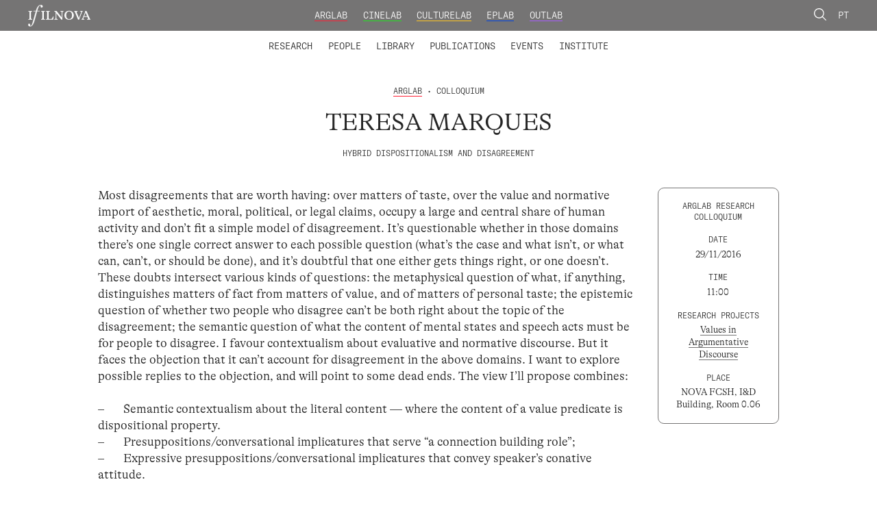

--- FILE ---
content_type: text/html; charset=UTF-8
request_url: https://ifilnova.pt/en/events/teresa-marques/
body_size: 9033
content:
<!DOCTYPE html>

<html lang="en-US">

<head>

    <meta charset="UTF-8">
    <meta name="viewport" content="width=device-width, initial-scale=1.0">

    <link rel="profile" href="https://gmpg.org/xfn/11">
    <title>Ifilnova</title>
    <!-- <script type='text/javascript' src='https://ajax.googleapis.com/ajax/libs/jquery/3.4.1/jquery.min.js' id='jqueryjs-js'></script> -->
    	<style>img:is([sizes="auto" i], [sizes^="auto," i]) { contain-intrinsic-size: 3000px 1500px }</style>
	<link rel="alternate" hreflang="en" href="https://ifilnova.pt/en/events/teresa-marques/" />

<!-- The SEO Framework by Sybre Waaijer -->
<meta name="robots" content="max-snippet:-1,max-image-preview:standard,max-video-preview:-1" />
<link rel="canonical" href="https://ifilnova.pt/en/events/teresa-marques/" />
<meta property="og:type" content="article" />
<meta property="og:locale" content="en_US" />
<meta property="og:site_name" content="Ifilnova" />
<meta property="og:title" content="Teresa Marques" />
<meta property="og:url" content="https://ifilnova.pt/en/events/teresa-marques/" />
<meta property="og:image" content="https://ifilnova.pt/wp-content/uploads/2021/05/cropped-ifilnova-facebook-2.jpg" />
<meta property="article:published_time" content="2021-05-14T13:32:39+00:00" />
<meta property="article:modified_time" content="2021-05-14T13:32:39+00:00" />
<meta name="twitter:card" content="summary_large_image" />
<meta name="twitter:title" content="Teresa Marques" />
<meta name="twitter:image" content="https://ifilnova.pt/wp-content/uploads/2021/05/cropped-ifilnova-facebook-2.jpg" />
<script type="application/ld+json">{"@context":"https://schema.org","@graph":[{"@type":"WebSite","@id":"https://ifilnova.pt/en/#/schema/WebSite","url":"https://ifilnova.pt/en/","name":"Ifilnova","description":"Instituto de Filosofia da Nova","inLanguage":"en-US","potentialAction":{"@type":"SearchAction","target":{"@type":"EntryPoint","urlTemplate":"https://ifilnova.pt/en/search/{search_term_string}/"},"query-input":"required name=search_term_string"},"publisher":{"@type":"Organization","@id":"https://ifilnova.pt/en/#/schema/Organization","name":"Ifilnova","url":"https://ifilnova.pt/en/","logo":{"@type":"ImageObject","url":"https://ifilnova.pt/wp-content/uploads/2021/05/cropped-logo-ifilnova-quadrado-01.png","contentUrl":"https://ifilnova.pt/wp-content/uploads/2021/05/cropped-logo-ifilnova-quadrado-01.png","width":512,"height":512}}},{"@type":"WebPage","@id":"https://ifilnova.pt/en/events/teresa-marques/","url":"https://ifilnova.pt/en/events/teresa-marques/","name":"Teresa Marques - Ifilnova","inLanguage":"en-US","isPartOf":{"@id":"https://ifilnova.pt/en/#/schema/WebSite"},"breadcrumb":{"@type":"BreadcrumbList","@id":"https://ifilnova.pt/en/#/schema/BreadcrumbList","itemListElement":[{"@type":"ListItem","position":1,"item":"https://ifilnova.pt/en/","name":"Ifilnova"},{"@type":"ListItem","position":2,"item":"https://ifilnova.pt/en/online/arglab-en/","name":"Laboratório: ArgLab"},{"@type":"ListItem","position":3,"name":"Teresa Marques"}]},"potentialAction":{"@type":"ReadAction","target":"https://ifilnova.pt/en/events/teresa-marques/"},"datePublished":"2021-05-14T13:32:39+00:00","dateModified":"2021-05-14T13:32:39+00:00"}]}</script>
<!-- / The SEO Framework by Sybre Waaijer | 12.35ms meta | 4.49ms boot -->

<link rel='dns-prefetch' href='//cdnjs.cloudflare.com' />
<link rel='dns-prefetch' href='//www.googletagmanager.com' />

<style id='wp-emoji-styles-inline-css' type='text/css'>

	img.wp-smiley, img.emoji {
		display: inline !important;
		border: none !important;
		box-shadow: none !important;
		height: 1em !important;
		width: 1em !important;
		margin: 0 0.07em !important;
		vertical-align: -0.1em !important;
		background: none !important;
		padding: 0 !important;
	}
</style>
<link rel='stylesheet' id='wp-block-library-css' href='https://ifilnova.pt/wp-includes/css/dist/block-library/style.min.css?ver=6.8.3' type='text/css' media='all' />
<style id='classic-theme-styles-inline-css' type='text/css'>
/*! This file is auto-generated */
.wp-block-button__link{color:#fff;background-color:#32373c;border-radius:9999px;box-shadow:none;text-decoration:none;padding:calc(.667em + 2px) calc(1.333em + 2px);font-size:1.125em}.wp-block-file__button{background:#32373c;color:#fff;text-decoration:none}
</style>
<style id='global-styles-inline-css' type='text/css'>
:root{--wp--preset--aspect-ratio--square: 1;--wp--preset--aspect-ratio--4-3: 4/3;--wp--preset--aspect-ratio--3-4: 3/4;--wp--preset--aspect-ratio--3-2: 3/2;--wp--preset--aspect-ratio--2-3: 2/3;--wp--preset--aspect-ratio--16-9: 16/9;--wp--preset--aspect-ratio--9-16: 9/16;--wp--preset--color--black: #000000;--wp--preset--color--cyan-bluish-gray: #abb8c3;--wp--preset--color--white: #ffffff;--wp--preset--color--pale-pink: #f78da7;--wp--preset--color--vivid-red: #cf2e2e;--wp--preset--color--luminous-vivid-orange: #ff6900;--wp--preset--color--luminous-vivid-amber: #fcb900;--wp--preset--color--light-green-cyan: #7bdcb5;--wp--preset--color--vivid-green-cyan: #00d084;--wp--preset--color--pale-cyan-blue: #8ed1fc;--wp--preset--color--vivid-cyan-blue: #0693e3;--wp--preset--color--vivid-purple: #9b51e0;--wp--preset--gradient--vivid-cyan-blue-to-vivid-purple: linear-gradient(135deg,rgba(6,147,227,1) 0%,rgb(155,81,224) 100%);--wp--preset--gradient--light-green-cyan-to-vivid-green-cyan: linear-gradient(135deg,rgb(122,220,180) 0%,rgb(0,208,130) 100%);--wp--preset--gradient--luminous-vivid-amber-to-luminous-vivid-orange: linear-gradient(135deg,rgba(252,185,0,1) 0%,rgba(255,105,0,1) 100%);--wp--preset--gradient--luminous-vivid-orange-to-vivid-red: linear-gradient(135deg,rgba(255,105,0,1) 0%,rgb(207,46,46) 100%);--wp--preset--gradient--very-light-gray-to-cyan-bluish-gray: linear-gradient(135deg,rgb(238,238,238) 0%,rgb(169,184,195) 100%);--wp--preset--gradient--cool-to-warm-spectrum: linear-gradient(135deg,rgb(74,234,220) 0%,rgb(151,120,209) 20%,rgb(207,42,186) 40%,rgb(238,44,130) 60%,rgb(251,105,98) 80%,rgb(254,248,76) 100%);--wp--preset--gradient--blush-light-purple: linear-gradient(135deg,rgb(255,206,236) 0%,rgb(152,150,240) 100%);--wp--preset--gradient--blush-bordeaux: linear-gradient(135deg,rgb(254,205,165) 0%,rgb(254,45,45) 50%,rgb(107,0,62) 100%);--wp--preset--gradient--luminous-dusk: linear-gradient(135deg,rgb(255,203,112) 0%,rgb(199,81,192) 50%,rgb(65,88,208) 100%);--wp--preset--gradient--pale-ocean: linear-gradient(135deg,rgb(255,245,203) 0%,rgb(182,227,212) 50%,rgb(51,167,181) 100%);--wp--preset--gradient--electric-grass: linear-gradient(135deg,rgb(202,248,128) 0%,rgb(113,206,126) 100%);--wp--preset--gradient--midnight: linear-gradient(135deg,rgb(2,3,129) 0%,rgb(40,116,252) 100%);--wp--preset--font-size--small: 13px;--wp--preset--font-size--medium: 20px;--wp--preset--font-size--large: 36px;--wp--preset--font-size--x-large: 42px;--wp--preset--spacing--20: 0.44rem;--wp--preset--spacing--30: 0.67rem;--wp--preset--spacing--40: 1rem;--wp--preset--spacing--50: 1.5rem;--wp--preset--spacing--60: 2.25rem;--wp--preset--spacing--70: 3.38rem;--wp--preset--spacing--80: 5.06rem;--wp--preset--shadow--natural: 6px 6px 9px rgba(0, 0, 0, 0.2);--wp--preset--shadow--deep: 12px 12px 50px rgba(0, 0, 0, 0.4);--wp--preset--shadow--sharp: 6px 6px 0px rgba(0, 0, 0, 0.2);--wp--preset--shadow--outlined: 6px 6px 0px -3px rgba(255, 255, 255, 1), 6px 6px rgba(0, 0, 0, 1);--wp--preset--shadow--crisp: 6px 6px 0px rgba(0, 0, 0, 1);}:where(.is-layout-flex){gap: 0.5em;}:where(.is-layout-grid){gap: 0.5em;}body .is-layout-flex{display: flex;}.is-layout-flex{flex-wrap: wrap;align-items: center;}.is-layout-flex > :is(*, div){margin: 0;}body .is-layout-grid{display: grid;}.is-layout-grid > :is(*, div){margin: 0;}:where(.wp-block-columns.is-layout-flex){gap: 2em;}:where(.wp-block-columns.is-layout-grid){gap: 2em;}:where(.wp-block-post-template.is-layout-flex){gap: 1.25em;}:where(.wp-block-post-template.is-layout-grid){gap: 1.25em;}.has-black-color{color: var(--wp--preset--color--black) !important;}.has-cyan-bluish-gray-color{color: var(--wp--preset--color--cyan-bluish-gray) !important;}.has-white-color{color: var(--wp--preset--color--white) !important;}.has-pale-pink-color{color: var(--wp--preset--color--pale-pink) !important;}.has-vivid-red-color{color: var(--wp--preset--color--vivid-red) !important;}.has-luminous-vivid-orange-color{color: var(--wp--preset--color--luminous-vivid-orange) !important;}.has-luminous-vivid-amber-color{color: var(--wp--preset--color--luminous-vivid-amber) !important;}.has-light-green-cyan-color{color: var(--wp--preset--color--light-green-cyan) !important;}.has-vivid-green-cyan-color{color: var(--wp--preset--color--vivid-green-cyan) !important;}.has-pale-cyan-blue-color{color: var(--wp--preset--color--pale-cyan-blue) !important;}.has-vivid-cyan-blue-color{color: var(--wp--preset--color--vivid-cyan-blue) !important;}.has-vivid-purple-color{color: var(--wp--preset--color--vivid-purple) !important;}.has-black-background-color{background-color: var(--wp--preset--color--black) !important;}.has-cyan-bluish-gray-background-color{background-color: var(--wp--preset--color--cyan-bluish-gray) !important;}.has-white-background-color{background-color: var(--wp--preset--color--white) !important;}.has-pale-pink-background-color{background-color: var(--wp--preset--color--pale-pink) !important;}.has-vivid-red-background-color{background-color: var(--wp--preset--color--vivid-red) !important;}.has-luminous-vivid-orange-background-color{background-color: var(--wp--preset--color--luminous-vivid-orange) !important;}.has-luminous-vivid-amber-background-color{background-color: var(--wp--preset--color--luminous-vivid-amber) !important;}.has-light-green-cyan-background-color{background-color: var(--wp--preset--color--light-green-cyan) !important;}.has-vivid-green-cyan-background-color{background-color: var(--wp--preset--color--vivid-green-cyan) !important;}.has-pale-cyan-blue-background-color{background-color: var(--wp--preset--color--pale-cyan-blue) !important;}.has-vivid-cyan-blue-background-color{background-color: var(--wp--preset--color--vivid-cyan-blue) !important;}.has-vivid-purple-background-color{background-color: var(--wp--preset--color--vivid-purple) !important;}.has-black-border-color{border-color: var(--wp--preset--color--black) !important;}.has-cyan-bluish-gray-border-color{border-color: var(--wp--preset--color--cyan-bluish-gray) !important;}.has-white-border-color{border-color: var(--wp--preset--color--white) !important;}.has-pale-pink-border-color{border-color: var(--wp--preset--color--pale-pink) !important;}.has-vivid-red-border-color{border-color: var(--wp--preset--color--vivid-red) !important;}.has-luminous-vivid-orange-border-color{border-color: var(--wp--preset--color--luminous-vivid-orange) !important;}.has-luminous-vivid-amber-border-color{border-color: var(--wp--preset--color--luminous-vivid-amber) !important;}.has-light-green-cyan-border-color{border-color: var(--wp--preset--color--light-green-cyan) !important;}.has-vivid-green-cyan-border-color{border-color: var(--wp--preset--color--vivid-green-cyan) !important;}.has-pale-cyan-blue-border-color{border-color: var(--wp--preset--color--pale-cyan-blue) !important;}.has-vivid-cyan-blue-border-color{border-color: var(--wp--preset--color--vivid-cyan-blue) !important;}.has-vivid-purple-border-color{border-color: var(--wp--preset--color--vivid-purple) !important;}.has-vivid-cyan-blue-to-vivid-purple-gradient-background{background: var(--wp--preset--gradient--vivid-cyan-blue-to-vivid-purple) !important;}.has-light-green-cyan-to-vivid-green-cyan-gradient-background{background: var(--wp--preset--gradient--light-green-cyan-to-vivid-green-cyan) !important;}.has-luminous-vivid-amber-to-luminous-vivid-orange-gradient-background{background: var(--wp--preset--gradient--luminous-vivid-amber-to-luminous-vivid-orange) !important;}.has-luminous-vivid-orange-to-vivid-red-gradient-background{background: var(--wp--preset--gradient--luminous-vivid-orange-to-vivid-red) !important;}.has-very-light-gray-to-cyan-bluish-gray-gradient-background{background: var(--wp--preset--gradient--very-light-gray-to-cyan-bluish-gray) !important;}.has-cool-to-warm-spectrum-gradient-background{background: var(--wp--preset--gradient--cool-to-warm-spectrum) !important;}.has-blush-light-purple-gradient-background{background: var(--wp--preset--gradient--blush-light-purple) !important;}.has-blush-bordeaux-gradient-background{background: var(--wp--preset--gradient--blush-bordeaux) !important;}.has-luminous-dusk-gradient-background{background: var(--wp--preset--gradient--luminous-dusk) !important;}.has-pale-ocean-gradient-background{background: var(--wp--preset--gradient--pale-ocean) !important;}.has-electric-grass-gradient-background{background: var(--wp--preset--gradient--electric-grass) !important;}.has-midnight-gradient-background{background: var(--wp--preset--gradient--midnight) !important;}.has-small-font-size{font-size: var(--wp--preset--font-size--small) !important;}.has-medium-font-size{font-size: var(--wp--preset--font-size--medium) !important;}.has-large-font-size{font-size: var(--wp--preset--font-size--large) !important;}.has-x-large-font-size{font-size: var(--wp--preset--font-size--x-large) !important;}
:where(.wp-block-post-template.is-layout-flex){gap: 1.25em;}:where(.wp-block-post-template.is-layout-grid){gap: 1.25em;}
:where(.wp-block-columns.is-layout-flex){gap: 2em;}:where(.wp-block-columns.is-layout-grid){gap: 2em;}
:root :where(.wp-block-pullquote){font-size: 1.5em;line-height: 1.6;}
</style>
<link data-minify="1" rel='stylesheet' id='slick-css-css' href='https://ifilnova.pt/wp-content/cache/min/1/ajax/libs/slick-carousel/1.8.1/slick.min.css?ver=1769007379' type='text/css' media='all' />
<link data-minify="1" rel='stylesheet' id='styles-css' href='https://ifilnova.pt/wp-content/cache/min/1/wp-content/themes/ifilnova/dist/app.css?ver=1769007379' type='text/css' media='all' />
<script type="text/javascript" id="wpml-cookie-js-extra">
/* <![CDATA[ */
var wpml_cookies = {"wp-wpml_current_language":{"value":"en","expires":1,"path":"\/"}};
var wpml_cookies = {"wp-wpml_current_language":{"value":"en","expires":1,"path":"\/"}};
/* ]]> */
</script>
<script data-minify="1" type="text/javascript" src="https://ifilnova.pt/wp-content/cache/min/1/wp-content/plugins/sitepress-multilingual-cms/res/js/cookies/language-cookie.js?ver=1769007379" id="wpml-cookie-js" defer="defer" data-wp-strategy="defer"></script>
<script type="text/javascript" src="https://ifilnova.pt/wp-includes/js/jquery/jquery.min.js?ver=3.7.1" id="jquery-core-js"></script>
<script type="text/javascript" src="https://ifilnova.pt/wp-includes/js/jquery/jquery-migrate.min.js?ver=3.4.1" id="jquery-migrate-js"></script>

<!-- Google tag (gtag.js) snippet added by Site Kit -->
<!-- Google Analytics snippet added by Site Kit -->
<script type="text/javascript" src="https://www.googletagmanager.com/gtag/js?id=G-D4N3ZZ4NPE" id="google_gtagjs-js" async></script>
<script type="text/javascript" id="google_gtagjs-js-after">
/* <![CDATA[ */
window.dataLayer = window.dataLayer || [];function gtag(){dataLayer.push(arguments);}
gtag("set","linker",{"domains":["ifilnova.pt"]});
gtag("js", new Date());
gtag("set", "developer_id.dZTNiMT", true);
gtag("config", "G-D4N3ZZ4NPE");
/* ]]> */
</script>
<link rel="EditURI" type="application/rsd+xml" title="RSD" href="https://ifilnova.pt/xmlrpc.php?rsd" />
<link rel="alternate" title="oEmbed (JSON)" type="application/json+oembed" href="https://ifilnova.pt/en/wp-json/oembed/1.0/embed?url=https%3A%2F%2Fifilnova.pt%2Fen%2Fevents%2Fteresa-marques%2F" />
<link rel="alternate" title="oEmbed (XML)" type="text/xml+oembed" href="https://ifilnova.pt/en/wp-json/oembed/1.0/embed?url=https%3A%2F%2Fifilnova.pt%2Fen%2Fevents%2Fteresa-marques%2F&#038;format=xml" />
<meta name="generator" content="WPML ver:4.8.6 stt:1,41;" />
<meta name="generator" content="Site Kit by Google 1.170.0" /><link rel="icon" href="https://ifilnova.pt/wp-content/uploads/2021/05/cropped-logo-ifilnova-quadrado-01-32x32.png" sizes="32x32" />
<link rel="icon" href="https://ifilnova.pt/wp-content/uploads/2021/05/cropped-logo-ifilnova-quadrado-01-192x192.png" sizes="192x192" />
<link rel="apple-touch-icon" href="https://ifilnova.pt/wp-content/uploads/2021/05/cropped-logo-ifilnova-quadrado-01-180x180.png" />
<meta name="msapplication-TileImage" content="https://ifilnova.pt/wp-content/uploads/2021/05/cropped-logo-ifilnova-quadrado-01-270x270.png" />

<meta name="generator" content="AccelerateWP 3.19.0.1-1.1-27" data-wpr-features="wpr_minify_js wpr_minify_css wpr_desktop" /></head>

<body class="wp-singular cpt_eventos-template-default single single-cpt_eventos postid-25195 wp-theme-ifilnova">
    <header data-rocket-location-hash="9408a4d7c71c2ef93b11f097b4625dee" class="header txt-up--1 header--desktop">
        <div data-rocket-location-hash="e4e8ed05a9d60b3c5a2e6aefb5775d63" class="top-bar">
            <div data-rocket-location-hash="fe0ce8c8f8fc8e7f23ee593b99868c0f" class="container-fluid">
                <div data-rocket-location-hash="594e3b65b8bd7e7c7f75f6b27a568936" class="row">
                    <div class="col-md-2 logo">
                        <a class="logo__link" href="https://ifilnova.pt/en/"><img class="logo__link__image" src="https://ifilnova.pt/wp-content/themes/ifilnova/assets/img/logo-ifilnova.svg" alt="ifilnova logo"></a>
                    </div>
                    <div class="col-md-8 menu-top">
                        <ul class="menu-top__list">
                                                            <li class="menu-top__list-item"><a class="arglab menu-top__link" href="https://ifilnova.pt/en//laboratories/arglab">ArgLab</a></li>
                                <li class="menu-top__list-item"><a class="cinelab menu-top__link" href="https://ifilnova.pt/en//laboratories/cinelab">CineLab</a></li>
                                <li class="menu-top__list-item"><a class="culturelab lab menu-top__link" href="https://ifilnova.pt/en//laboratories/culturelab">CultureLab</a></li>
                                <li class="menu-top__list-item"><a class="eplab menu-top__link" href="https://ifilnova.pt/en//laboratories/eplab">EPLab</a></li>
                                <li class="menu-top__list-item"><a class="outlab menu-top__link" href="https://ifilnova.pt/en//laboratories/outlab">OutLab</a></li>
                                                    </ul>
                    </div>
                    <div class="col-md-2 lang-switcher">
                        <a class="link__search" href="https://ifilnova.pt/en//en/search"><img class="link__search__image" src="https://ifilnova.pt/wp-content/themes/ifilnova/assets/img/lupa.svg" alt="procurar"></a>


                        <a href="https://ifilnova.pt/">Pt</a>                    </div>
                </div>
            </div>
        </div>

        <div data-rocket-location-hash="dd0e46e2971ffa3537091910bb5f3e7f" class="menu-bar">
            <div data-rocket-location-hash="12a67c26b34215a02b7edc57422fb487" class="menu-menu-en-container"><ul id="menu-menu-en" class="menu"><li id="menu-item-811" class="menu-item menu-item-type-custom menu-item-object-custom menu-item-has-children menu-item-811"><a>Research</a>
<ul class="sub-menu">
	<li id="menu-item-808" class="menu-item menu-item-type-post_type menu-item-object-page menu-item-808"><a href="https://ifilnova.pt/en/research/laboratories/">Laboratories</a></li>
	<li id="menu-item-810" class="menu-item menu-item-type-post_type menu-item-object-page menu-item-810"><a href="https://ifilnova.pt/en/research/research-projects/">Research Projects</a></li>
	<li id="menu-item-809" class="menu-item menu-item-type-post_type menu-item-object-page menu-item-809"><a href="https://ifilnova.pt/en/research/research-groups/">Research Groups</a></li>
	<li id="menu-item-15929" class="menu-item menu-item-type-post_type menu-item-object-page menu-item-15929"><a href="https://ifilnova.pt/en/advanced-training/">Advanced Training</a></li>
	<li id="menu-item-34412" class="menu-item menu-item-type-post_type menu-item-object-page menu-item-34412"><a href="https://ifilnova.pt/en/calls/">Calls</a></li>
</ul>
</li>
<li id="menu-item-822" class="menu-item menu-item-type-custom menu-item-object-custom menu-item-has-children menu-item-822"><a>People</a>
<ul class="sub-menu">
	<li id="menu-item-824" class="menu-item menu-item-type-taxonomy menu-item-object-categorias_pessoas menu-item-824"><a href="https://ifilnova.pt/en/people-categories/integrated-members/">Integrated Members</a></li>
	<li id="menu-item-825" class="menu-item menu-item-type-taxonomy menu-item-object-categorias_pessoas menu-item-825"><a href="https://ifilnova.pt/en/people-categories/collaborators/">Collaborators</a></li>
	<li id="menu-item-14826" class="menu-item menu-item-type-taxonomy menu-item-object-categorias_pessoas menu-item-14826"><a href="https://ifilnova.pt/en/people-categories/founding-and-honorary-members/">Founding and Honorary Members</a></li>
</ul>
</li>
<li id="menu-item-823" class="menu-item menu-item-type-custom menu-item-object-custom menu-item-has-children menu-item-823"><a>Library</a>
<ul class="sub-menu">
	<li id="menu-item-829" class="menu-item menu-item-type-post_type menu-item-object-page menu-item-829"><a href="https://ifilnova.pt/en/library/catalogue/">Catalogue</a></li>
	<li id="menu-item-827" class="menu-item menu-item-type-post_type menu-item-object-page menu-item-827"><a href="https://ifilnova.pt/en/library/digital-library/">Digital Library</a></li>
</ul>
</li>
<li id="menu-item-838" class="menu-item menu-item-type-post_type menu-item-object-page menu-item-838"><a href="https://ifilnova.pt/en/publications/">Publications</a></li>
<li id="menu-item-837" class="menu-item menu-item-type-post_type menu-item-object-page menu-item-837"><a href="https://ifilnova.pt/en/events/">Events</a></li>
<li id="menu-item-836" class="menu-item menu-item-type-post_type menu-item-object-page menu-item-836"><a href="https://ifilnova.pt/en/institute/">Institute</a></li>
</ul></div>        </div>
    </header>



    <header data-rocket-location-hash="876e33ea62f8cd54fc5e87fc4b7ff47b" class="header header--mobile">
        <div data-rocket-location-hash="47eccc8fd96efd26ecec4d5cbf4d48c7" class="top-bar">
            <div data-rocket-location-hash="32c5c7e37ea17d9a98b3abadb58964bf" class="container-fluid">
                <div data-rocket-location-hash="baaaa8653beedfd23b2dc65cba91a900" class="row">
                    <div class="col-auto mr-auto logo">
                        <a class="logo__link" href="https://ifilnova.pt/en/"><img class="logo__link__image" src="https://ifilnova.pt/wp-content/themes/ifilnova/assets/img/logo-ifilnova.svg" alt="ifilnova logo"></a>
                    </div>
                    <div class="col-auto">
                        <a class="link__search" href="https://ifilnova.pt/en//en/search"><img class="link__search__image" src="https://ifilnova.pt/wp-content/themes/ifilnova/assets/img/lupa.svg" alt="procurar"></a>
                        <a href="https://ifilnova.pt/">Pt</a>                        <span class="top-bar__menu-btn">Menu</span>
                    </div>
                </div>
            </div>
        </div>


        <div data-rocket-location-hash="855aedd2ebee60128c2a8a4465a90977" class="menu-box">
            <div data-rocket-location-hash="375e5ba5c2f0318e18bb0aaccf2297df" class="menu-box__menu-top">
                <ul class="menu-box__menu-top__list">
                                                <li class="menu-top__list-item"><a class="arglab menu-top__link" href="https://ifilnova.pt/en//laboratories/arglab">ArgLab</a></li>
                                <li class="menu-top__list-item"><a class="cinelab menu-top__link" href="https://ifilnova.pt/en//laboratories/cinelab">CineLab</a></li>
                                <li class="menu-top__list-item"><a class="culturelab lab menu-top__link" href="https://ifilnova.pt/en//laboratories/culturelab">CultureLab</a></li>
                                <li class="menu-top__list-item"><a class="eplab menu-top__link" href="https://ifilnova.pt/en//laboratories/eplab">EPLab</a></li>
                                <li class="menu-top__list-item"><a class="outlab menu-top__link" href="https://ifilnova.pt/en//laboratories/outlab">OutLab</a></li>
                                            </ul>
            </div>


            <div data-rocket-location-hash="9daedd17c5473f7abf90525dcddc9975" class="menu-bottom">
                <div class="menu-menu-en-container"><ul id="menu-menu-en-1" class="menu"><li class="menu-item menu-item-type-custom menu-item-object-custom menu-item-has-children menu-item-811"><a>Research</a>
<ul class="sub-menu">
	<li class="menu-item menu-item-type-post_type menu-item-object-page menu-item-808"><a href="https://ifilnova.pt/en/research/laboratories/">Laboratories</a></li>
	<li class="menu-item menu-item-type-post_type menu-item-object-page menu-item-810"><a href="https://ifilnova.pt/en/research/research-projects/">Research Projects</a></li>
	<li class="menu-item menu-item-type-post_type menu-item-object-page menu-item-809"><a href="https://ifilnova.pt/en/research/research-groups/">Research Groups</a></li>
	<li class="menu-item menu-item-type-post_type menu-item-object-page menu-item-15929"><a href="https://ifilnova.pt/en/advanced-training/">Advanced Training</a></li>
	<li class="menu-item menu-item-type-post_type menu-item-object-page menu-item-34412"><a href="https://ifilnova.pt/en/calls/">Calls</a></li>
</ul>
</li>
<li class="menu-item menu-item-type-custom menu-item-object-custom menu-item-has-children menu-item-822"><a>People</a>
<ul class="sub-menu">
	<li class="menu-item menu-item-type-taxonomy menu-item-object-categorias_pessoas menu-item-824"><a href="https://ifilnova.pt/en/people-categories/integrated-members/">Integrated Members</a></li>
	<li class="menu-item menu-item-type-taxonomy menu-item-object-categorias_pessoas menu-item-825"><a href="https://ifilnova.pt/en/people-categories/collaborators/">Collaborators</a></li>
	<li class="menu-item menu-item-type-taxonomy menu-item-object-categorias_pessoas menu-item-14826"><a href="https://ifilnova.pt/en/people-categories/founding-and-honorary-members/">Founding and Honorary Members</a></li>
</ul>
</li>
<li class="menu-item menu-item-type-custom menu-item-object-custom menu-item-has-children menu-item-823"><a>Library</a>
<ul class="sub-menu">
	<li class="menu-item menu-item-type-post_type menu-item-object-page menu-item-829"><a href="https://ifilnova.pt/en/library/catalogue/">Catalogue</a></li>
	<li class="menu-item menu-item-type-post_type menu-item-object-page menu-item-827"><a href="https://ifilnova.pt/en/library/digital-library/">Digital Library</a></li>
</ul>
</li>
<li class="menu-item menu-item-type-post_type menu-item-object-page menu-item-838"><a href="https://ifilnova.pt/en/publications/">Publications</a></li>
<li class="menu-item menu-item-type-post_type menu-item-object-page menu-item-837"><a href="https://ifilnova.pt/en/events/">Events</a></li>
<li class="menu-item menu-item-type-post_type menu-item-object-page menu-item-836"><a href="https://ifilnova.pt/en/institute/">Institute</a></li>
</ul></div>            </div>
        </div>
    </header>
<main data-rocket-location-hash="c0c62aa83604f502856c57677e29b4cd" id="site-content" role="main" class="main">
    <div data-rocket-location-hash="68e122c6b23b4519e49c5a2a57b5f054" class="container">
        <div data-rocket-location-hash="d4169c18ca038bb0e187da9179f53e99" class="row single__header">
            <div class="offset-md-2 col-md-8">
                <div class="single__header__info">
                    <div><span class="arglab">ArgLab</span> • Colloquium</div>                </div>
                <h1 class="single__header__title">Teresa Marques</h1>
                                    <div class="single__header__text">Hybrid Dispositionalism and Disagreement</div>
                            </div>
        </div>

        <div data-rocket-location-hash="5b67b9a3a79b6588d9a0d311fd02d996" class="row single__content">
                        <div class="offset-lg-1 col-lg-8">
                <div class="row sticky__column">

                    <div class="col-12">
                        <div class="single__content__text txt-1">
                            <p>Most disagreements that are worth having: over matters of taste, over the value and normative import of aesthetic, moral, political, or legal claims, occupy a large and central share of human activity and don’t fit a simple model of disagreement. It’s questionable whether in those domains there’s one single correct answer to each possible question (what&#8217;s the case and what isn&#8217;t, or what can, can&#8217;t, or should be done), and it’s doubtful that one either gets things right, or one doesn&#8217;t. These doubts intersect various kinds of questions: the metaphysical question of what, if anything, distinguishes matters of fact from matters of value, and of matters of personal taste; the epistemic question of whether two people who disagree can&#8217;t be both right about the topic of the disagreement; the semantic question of what the content of mental states and speech acts must be for people to disagree. I favour contextualism about evaluative and normative discourse. But it faces the objection that it can’t account for disagreement in the above domains. I want to explore possible replies to the objection, and will point to some dead ends. The view I&#8217;ll propose combines:</p>
<p>&nbsp;</p>
<p>&#8211;       Semantic contextualism about the literal content &#8212; where the content of a value predicate is dispositional property.</p>
<p>&#8211;       Presuppositions/conversational implicatures that serve “a connection building role”;</p>
<p>&#8211;       Expressive presuppositions/conversational implicatures that convey speaker&#8217;s conative attitude.</p>
<p>&nbsp;</p>
<p><a href="https://www.upf.edu/filosofiadeldret/en/w2persones/professors/tmarques.html" target="_blank" rel="noopener">Teresa Marques</a>, Universitat Pompeu Fabra, Barcelona, Spain</p>
                        </div>
                    </div>

                    
                    

                    
                    
                                    </div>


            </div>
            <div class="col-lg-2">
                <div class="single__content__info txt--1 sticky__column">

                                                                        <div class="single__content__info__box">
                                <div class="single__content__info__box__title">
                                    ArgLab Research Colloquium                                </div>
                            </div>
                                                <div class="single__content__info__box">
                            <div class="single__content__info__box__title">
                                Date                            </div>
                            <div class="single__content__info__box__content">
                                29/11/2016                            </div>
                        </div>
                    
                                            <div class="single__content__info__box">
                            <div class="single__content__info__box__title">
                                Time                            </div>
                            <div class="single__content__info__box__content">
                                11:00                            </div>
                        </div>
                    

                    
                                            <div class="single__content__info__box">
                            <div class="single__content__info__box__title">
                                Research Projects                            </div>
                            <div class="single__content__info__box__content">
                                                                    <a class="single__content__info__box__link"
                                        href="https://ifilnova.pt/en/research-projects/valores-em-discursos-argumentativos/">Values in Argumentative Discourse</a><br />
                                                            </div>
                        </div>
                    

                                            <div class="single__content__info__box">
                            <div class="single__content__info__box__title">
                                Place                            </div>
                            <div class="single__content__info__box__content">
                                NOVA FCSH, I&amp;D Building, Room 0.06                            </div>
                        </div>
                    

                                    </div>
            </div>
        </div>

        <div data-rocket-location-hash="2fc08fe839d59f556817c6dd41ae6609" class="row single__nav">
                        <div class="offset-md-1 col-md-10 single__nav">
                <div class="single__nav--left">
                                            <a class="single__nav__link" href="https://ifilnova.pt/en/events/2nd-session-of-eplabs-permanent-seminar-series-2016-2017/">←</a>
                                    </div>

                <div class="single__nav--right">
                                            <a class="single__nav__link" href="https://ifilnova.pt/en/events/regina-queiroz-m%cf%83tis-and-phronesis/">→</a>
                                    </div>
            </div>
        </div>
    </div>
</main>


    <section data-rocket-location-hash="31a43943ac97780c238624e19a6f7be5" class="newletter">
        <div data-rocket-location-hash="d41813fee4980beb3a7eacb7c0b429fa" class="container">

            <div class="row">
                <div class="col-12">
                    <div class="content__header">
                        Newsletter
                    </div>
                </div>
            </div>


            <form class="row form"
                action="https://unl.us20.list-manage.com/subscribe/post?u=fb9a93be9cbb75380fa960ed7&amp;id=a962022f67"
                method="post" id="mc-embedded-subscribe-form" name="mc-embedded-subscribe-form" class="validate"
                target="_blank" novalidate>
                <div class="col-12 col-lg-4">
                    <input class="form__input" type="text" value="" name="FNAME" id="mce-FNAME"
                        placeholder="Name">
                </div>
                <div class="col-12 col-lg-4">
                    <input class="form__input" type="email" value="" name="EMAIL" id="mce-EMAIL" placeholder="E-mail">
                </div>
                <div class="col-12 col-lg-4">
                    <input class="form__input__btn" type="submit" name="subscribe" id="mc-embedded-subscribe"
                        value="Subscribe">
                </div>

            </form>
        </div>
    </section>

    <footer data-rocket-location-hash="d424b61cd001622bf7fd349215142fc5" class="footer">
        <div data-rocket-location-hash="504ea679be4187ce2c96ad18a3ea8a38" class="container">
            <div class="row">
                <div class="col-12 col-lg-4">
                    <div class="footer__title">Nova Institute of Philosophy</div>
                    <div class="footer__content">
                        Colégio Almada Negreiros – Room 319<br />
                        School of Social Sciences and Humanities – NOVA FCSH<br />
                        Campus of Campolide 1099-032 Lisbon<br /><br />
                        IFILNOVA is supported by the Foundation for Science and Technology (Fundação para a Ciência e para a
                        Tecnologia) of the Portuguese Ministry of Education and Science under the project UIDB/00183/2020
                        and UIDP/00183/2020.<br /><br />
                    </div>
                </div>
                <div class="col-12 col-lg-4">
                    <div class="footer__title">Postal Address</div>
                    <div class="footer__content">
                        Avenida de Berna 26C<br />
                        1069-061 Lisbon<br /><br />
                    </div>
                    <div class="footer__title">Contacts</div>
                    <div class="footer__content">
                        + 351 217 908 300<br />
                        Ext. 40311<br />
                        ifilnova@fcsh.unl.pt<br /><br />
                    </div>
                </div>
                <div class="col-12 col-lg-4">
                    <div class="footer__title">
                        <a class="footer__link" href="https://ifilnova.pt/en//media-kit">MEDIA KIT</a><br />
                        <a class="footer__link" href="https://ifilnova.pt/en//en/restricted-area">Restricted
                            Area</a><br /><br />

                        <a class="footer__link" href="https://ifilnova.pt/en//politica-de-privacidade">Privacy
                            Policy</a><br />
                        <a class="footer__link" href="https://ifilnova.pt/en//politica-de-cookies">Cookies
                            Policy</a><br />
                        <a class="footer__link" href="https://whistleblowersoftware.com/secure/canal_de_denuncia_UNL"
                            target="_blank">NOVA Whistleblower Portal</a><br />
                        <br />
                        <div>
                            <a href="https://www.facebook.com/ifilnova" target="_blank" rel="noreferrer noopener"><img
                                    loading="lazy" class="footer__link__image"
                                    src="https://ifilnova.pt/wp-content/themes/ifilnova/assets/img/facebook-ifilnova.svg"></a>
                            <a href="https://twitter.com/ifilnova" target="_blank" rel="noreferrer noopener"><img
                                    loading="lazy" class="footer__link__image"
                                    src="https://ifilnova.pt/wp-content/themes/ifilnova/assets/img/twitter-ifilnova.svg"></a>
                            <a href="https://soundcloud.com/ifilnova" target="_blank" rel="noreferrer noopener"><img
                                    loading="lazy" class="footer__link__image"
                                    src="https://ifilnova.pt/wp-content/themes/ifilnova/assets/img/soundcloud-ifilnova.svg"></a>
                            <a href="https://www.youtube.com/user/IFLfcsh" target="_blank" rel="noreferrer noopener"><img
                                    loading="lazy" class="footer__link__image"
                                    src="https://ifilnova.pt/wp-content/themes/ifilnova/assets/img/youtube-ifilnova.svg"></a>
                            <a href="https://www.instagram.com/ifilnova/" target="_blank" rel="noreferrer noopener"><img
                                    loading="lazy" class="footer__link__image"
                                    src="https://ifilnova.pt/wp-content/themes/ifilnova/assets/img/instagram-ifilnova.svg"></a>
                        </div>
                    </div>
                </div>
            </div>
            <div data-rocket-location-hash="04452f584fb818a985254fc2ebce5e83" class="row footer__bottom">
                <div class="col-12">
                    <div class="footer__border"></div>
                </div>
                <div class="col-12 col-lg-6 footer__left">

                    <a href="https://www.fcsh.unl.pt/en/" target="_blank" rel="noreferrer noopener"><img loading="lazy"
                            class="footer__link__image"
                            src="https://ifilnova.pt/wp-content/themes/ifilnova/assets/img/nova-ifilnova.svg"></a>
                    <a href="https://www.unl.pt/en" target="_blank" rel="noreferrer noopener"><img loading="lazy"
                            class="footer__link__image"
                            src="https://ifilnova.pt/wp-content/themes/ifilnova/assets/img/unl-ifilnova.svg"></a>
                    <a href="https://www.fct.pt/index.phtml.en" target="_blank" rel="noreferrer noopener"><img
                            loading="lazy" class="footer__link__image"
                            src="https://ifilnova.pt/wp-content/themes/ifilnova/assets/img/fct-ifilnova.svg"></a>

                </div>
                <div class="col-12 col-lg-6 footer__right">
                    2026 IFILNOVA
                </div>
            </div>

        </div>
    </footer>

<script type="speculationrules">
{"prefetch":[{"source":"document","where":{"and":[{"href_matches":"\/en\/*"},{"not":{"href_matches":["\/wp-*.php","\/wp-admin\/*","\/wp-content\/uploads\/*","\/wp-content\/*","\/wp-content\/plugins\/*","\/wp-content\/themes\/ifilnova\/*","\/en\/*\\?(.+)"]}},{"not":{"selector_matches":"a[rel~=\"nofollow\"]"}},{"not":{"selector_matches":".no-prefetch, .no-prefetch a"}}]},"eagerness":"conservative"}]}
</script>
<script data-minify="1" type="text/javascript" src="https://ifilnova.pt/wp-content/cache/min/1/ajax/libs/slick-carousel/1.8.1/slick.min.js?ver=1769007379" id="slick-js-js"></script>
<script type="text/javascript" id="scripts-js-extra">
/* <![CDATA[ */
var wp = {"ajaxurl":"https:\/\/ifilnova.pt\/wp-admin\/admin-ajax.php?lang=en"};
/* ]]> */
</script>
<script data-minify="1" type="text/javascript" src="https://ifilnova.pt/wp-content/cache/min/1/wp-content/themes/ifilnova/dist/app.js?ver=1769007379" id="scripts-js"></script>



<script>var rocket_beacon_data = {"ajax_url":"https:\/\/ifilnova.pt\/wp-admin\/admin-ajax.php","nonce":"be115e7ba4","url":"https:\/\/ifilnova.pt\/en\/events\/teresa-marques","is_mobile":false,"width_threshold":1600,"height_threshold":700,"delay":500,"debug":null,"status":{"atf":true,"lrc":true,"preconnect_external_domain":true},"elements":"img, video, picture, p, main, div, li, svg, section, header, span","lrc_threshold":1800,"preconnect_external_domain_elements":["link","script","iframe"],"preconnect_external_domain_exclusions":["static.cloudflareinsights.com","rel=\"profile\"","rel=\"preconnect\"","rel=\"dns-prefetch\"","rel=\"icon\""]}</script><script data-name="wpr-wpr-beacon" src='https://ifilnova.pt/wp-content/plugins/clsop/assets/js/wpr-beacon.min.js' async></script><script defer src="https://static.cloudflareinsights.com/beacon.min.js/vcd15cbe7772f49c399c6a5babf22c1241717689176015" integrity="sha512-ZpsOmlRQV6y907TI0dKBHq9Md29nnaEIPlkf84rnaERnq6zvWvPUqr2ft8M1aS28oN72PdrCzSjY4U6VaAw1EQ==" data-cf-beacon='{"version":"2024.11.0","token":"cd4f53a6174a4d9f8dc062c4714fd882","r":1,"server_timing":{"name":{"cfCacheStatus":true,"cfEdge":true,"cfExtPri":true,"cfL4":true,"cfOrigin":true,"cfSpeedBrain":true},"location_startswith":null}}' crossorigin="anonymous"></script>
</body>

</html>
<!-- Performance optimized by AccelerateWP. -->

--- FILE ---
content_type: text/css
request_url: https://ifilnova.pt/wp-content/cache/min/1/wp-content/themes/ifilnova/dist/app.css?ver=1769007379
body_size: 11454
content:
html,body,div,span,applet,object,iframe,h1,h2,h3,h4,h5,h6,p,blockquote,pre,a,abbr,acronym,address,big,cite,code,del,dfn,em,img,ins,kbd,q,s,samp,small,strike,strong,sub,sup,tt,var,b,u,i,center,dl,dt,dd,ol,ul,li,fieldset,form,label,legend,table,caption,tbody,tfoot,thead,tr,th,td,article,aside,canvas,details,embed,figure,figcaption,footer,header,hgroup,menu,nav,output,ruby,section,summary,time,mark,audio,video{margin:0;padding:0;border:0;font-size:100%;vertical-align:baseline}article,aside,details,figcaption,figure,footer,header,hgroup,menu,nav,section{display:block}h1,h2,h3,h4,h5,h6{font-weight:400}ol,ul{list-style:none}blockquote,q{quotes:none}blockquote:before,blockquote:after{content:"";content:none}q:before,q:after{content:"";content:none}table{border-collapse:collapse;border-spacing:0}/*!
 * Bootstrap Grid v5.0.0-alpha1 (https://getbootstrap.com/)
 * Copyright 2011-2020 The Bootstrap Authors
 * Copyright 2011-2020 Twitter, Inc.
 * Licensed under MIT (https://github.com/twbs/bootstrap/blob/main/LICENSE)
 */.container,.container-fluid{width:100%;padding-right:2.3rem;padding-left:2.3rem;margin-right:auto;margin-left:auto}@media(min-width:1441px){.container{max-width:80%}}@media(max-width:768px){.container,.container-fluid{width:100%;padding-right:1rem;padding-left:1rem}}.row{--bs-gutter-x:1.5rem;--bs-gutter-y:0;display:flex;flex:1 0 100%;flex-wrap:wrap;margin-top:calc(var(--bs-gutter-y)*-1);margin-right:calc(var(--bs-gutter-x)/-2);margin-left:calc(var(--bs-gutter-x)/-2)}.row>*{box-sizing:border-box;flex-shrink:0;width:100%;max-width:100%;padding-right:calc(var(--bs-gutter-x)/2);padding-left:calc(var(--bs-gutter-x)/2);margin-top:var(--bs-gutter-y)}.col{flex:1 0 0%}.row-cols-auto>*{flex:0 0 auto;width:auto}.row-cols-1>*{flex:0 0 auto;width:100%}.row-cols-2>*{flex:0 0 auto;width:50%}.row-cols-3>*{flex:0 0 auto;width:33.333333%}.row-cols-4>*{flex:0 0 auto;width:25%}.row-cols-5>*{flex:0 0 auto;width:20%}.row-cols-6>*{flex:0 0 auto;width:16.666667%}.col-auto{flex:0 0 auto;width:auto}.col-1{flex:0 0 auto;width:8.333333%}.col-2{flex:0 0 auto;width:16.666667%}.col-3{flex:0 0 auto;width:25%}.col-4{flex:0 0 auto;width:33.333333%}.col-5{flex:0 0 auto;width:41.666667%}.col-6{flex:0 0 auto;width:50%}.col-7{flex:0 0 auto;width:58.333333%}.col-8{flex:0 0 auto;width:66.666667%}.col-9{flex:0 0 auto;width:75%}.col-10{flex:0 0 auto;width:83.333333%}.col-11{flex:0 0 auto;width:91.666667%}.col-12{flex:0 0 auto;width:100%}.offset-1{margin-left:8.333333%}.offset-2{margin-left:16.666667%}.offset-3{margin-left:25%}.offset-4{margin-left:33.333333%}.offset-5{margin-left:41.666667%}.offset-6{margin-left:50%}.offset-7{margin-left:58.333333%}.offset-8{margin-left:66.666667%}.offset-9{margin-left:75%}.offset-10{margin-left:83.333333%}.offset-11{margin-left:91.666667%}.g-0,.gx-0{--bs-gutter-x:0}.g-0,.gy-0{--bs-gutter-y:0}.g-1,.gx-1{--bs-gutter-x:0.25rem}.g-1,.gy-1{--bs-gutter-y:0.25rem}.g-2,.gx-2{--bs-gutter-x:0.5rem}.g-2,.gy-2{--bs-gutter-y:0.5rem}.g-3,.gx-3{--bs-gutter-x:1rem}.g-3,.gy-3{--bs-gutter-y:1rem}.g-4,.gx-4{--bs-gutter-x:1.5rem}.g-4,.gy-4{--bs-gutter-y:1.5rem}.g-5,.gx-5{--bs-gutter-x:3rem}.g-5,.gy-5{--bs-gutter-y:3rem}@media(min-width:576px){.col-sm{flex:1 0 0%}.row-cols-sm-auto>*{flex:0 0 auto;width:auto}.row-cols-sm-1>*{flex:0 0 auto;width:100%}.row-cols-sm-2>*{flex:0 0 auto;width:50%}.row-cols-sm-3>*{flex:0 0 auto;width:33.333333%}.row-cols-sm-4>*{flex:0 0 auto;width:25%}.row-cols-sm-5>*{flex:0 0 auto;width:20%}.row-cols-sm-6>*{flex:0 0 auto;width:16.666667%}.col-sm-auto{flex:0 0 auto;width:auto}.col-sm-1{flex:0 0 auto;width:8.333333%}.col-sm-2{flex:0 0 auto;width:16.666667%}.col-sm-3{flex:0 0 auto;width:25%}.col-sm-4{flex:0 0 auto;width:33.333333%}.col-sm-5{flex:0 0 auto;width:41.666667%}.col-sm-6{flex:0 0 auto;width:50%}.col-sm-7{flex:0 0 auto;width:58.333333%}.col-sm-8{flex:0 0 auto;width:66.666667%}.col-sm-9{flex:0 0 auto;width:75%}.col-sm-10{flex:0 0 auto;width:83.333333%}.col-sm-11{flex:0 0 auto;width:91.666667%}.col-sm-12{flex:0 0 auto;width:100%}.offset-sm-0{margin-left:0}.offset-sm-1{margin-left:8.333333%}.offset-sm-2{margin-left:16.666667%}.offset-sm-3{margin-left:25%}.offset-sm-4{margin-left:33.333333%}.offset-sm-5{margin-left:41.666667%}.offset-sm-6{margin-left:50%}.offset-sm-7{margin-left:58.333333%}.offset-sm-8{margin-left:66.666667%}.offset-sm-9{margin-left:75%}.offset-sm-10{margin-left:83.333333%}.offset-sm-11{margin-left:91.666667%}.g-sm-0,.gx-sm-0{--bs-gutter-x:0}.g-sm-0,.gy-sm-0{--bs-gutter-y:0}.g-sm-1,.gx-sm-1{--bs-gutter-x:0.25rem}.g-sm-1,.gy-sm-1{--bs-gutter-y:0.25rem}.g-sm-2,.gx-sm-2{--bs-gutter-x:0.5rem}.g-sm-2,.gy-sm-2{--bs-gutter-y:0.5rem}.g-sm-3,.gx-sm-3{--bs-gutter-x:1rem}.g-sm-3,.gy-sm-3{--bs-gutter-y:1rem}.g-sm-4,.gx-sm-4{--bs-gutter-x:1.5rem}.g-sm-4,.gy-sm-4{--bs-gutter-y:1.5rem}.g-sm-5,.gx-sm-5{--bs-gutter-x:3rem}.g-sm-5,.gy-sm-5{--bs-gutter-y:3rem}}@media(min-width:768px){.col-md{flex:1 0 0%}.row-cols-md-auto>*{flex:0 0 auto;width:auto}.row-cols-md-1>*{flex:0 0 auto;width:100%}.row-cols-md-2>*{flex:0 0 auto;width:50%}.row-cols-md-3>*{flex:0 0 auto;width:33.333333%}.row-cols-md-4>*{flex:0 0 auto;width:25%}.row-cols-md-5>*{flex:0 0 auto;width:20%}.row-cols-md-6>*{flex:0 0 auto;width:16.666667%}.col-md-auto{flex:0 0 auto;width:auto}.col-md-1{flex:0 0 auto;width:8.333333%}.col-md-2{flex:0 0 auto;width:16.666667%}.col-md-3{flex:0 0 auto;width:25%}.col-md-4{flex:0 0 auto;width:33.333333%}.col-md-5{flex:0 0 auto;width:41.666667%}.col-md-6{flex:0 0 auto;width:50%}.col-md-7{flex:0 0 auto;width:58.333333%}.col-md-8{flex:0 0 auto;width:66.666667%}.col-md-9{flex:0 0 auto;width:75%}.col-md-10{flex:0 0 auto;width:83.333333%}.col-md-11{flex:0 0 auto;width:91.666667%}.col-md-12{flex:0 0 auto;width:100%}.offset-md-0{margin-left:0}.offset-md-1{margin-left:8.333333%}.offset-md-2{margin-left:16.666667%}.offset-md-3{margin-left:25%}.offset-md-4{margin-left:33.333333%}.offset-md-5{margin-left:41.666667%}.offset-md-6{margin-left:50%}.offset-md-7{margin-left:58.333333%}.offset-md-8{margin-left:66.666667%}.offset-md-9{margin-left:75%}.offset-md-10{margin-left:83.333333%}.offset-md-11{margin-left:91.666667%}.g-md-0,.gx-md-0{--bs-gutter-x:0}.g-md-0,.gy-md-0{--bs-gutter-y:0}.g-md-1,.gx-md-1{--bs-gutter-x:0.25rem}.g-md-1,.gy-md-1{--bs-gutter-y:0.25rem}.g-md-2,.gx-md-2{--bs-gutter-x:0.5rem}.g-md-2,.gy-md-2{--bs-gutter-y:0.5rem}.g-md-3,.gx-md-3{--bs-gutter-x:1rem}.g-md-3,.gy-md-3{--bs-gutter-y:1rem}.g-md-4,.gx-md-4{--bs-gutter-x:1.5rem}.g-md-4,.gy-md-4{--bs-gutter-y:1.5rem}.g-md-5,.gx-md-5{--bs-gutter-x:3rem}.g-md-5,.gy-md-5{--bs-gutter-y:3rem}}@media(min-width:992px){.col-lg{flex:1 0 0%}.row-cols-lg-auto>*{flex:0 0 auto;width:auto}.row-cols-lg-1>*{flex:0 0 auto;width:100%}.row-cols-lg-2>*{flex:0 0 auto;width:50%}.row-cols-lg-3>*{flex:0 0 auto;width:33.333333%}.row-cols-lg-4>*{flex:0 0 auto;width:25%}.row-cols-lg-5>*{flex:0 0 auto;width:20%}.row-cols-lg-6>*{flex:0 0 auto;width:16.666667%}.col-lg-auto{flex:0 0 auto;width:auto}.col-lg-1{flex:0 0 auto;width:8.333333%}.col-lg-2{flex:0 0 auto;width:16.666667%}.col-lg-3{flex:0 0 auto;width:25%}.col-lg-4{flex:0 0 auto;width:33.333333%}.col-lg-5{flex:0 0 auto;width:41.666667%}.col-lg-6{flex:0 0 auto;width:50%}.col-lg-7{flex:0 0 auto;width:58.333333%}.col-lg-8{flex:0 0 auto;width:66.666667%}.col-lg-9{flex:0 0 auto;width:75%}.col-lg-10{flex:0 0 auto;width:83.333333%}.col-lg-11{flex:0 0 auto;width:91.666667%}.col-lg-12{flex:0 0 auto;width:100%}.offset-lg-0{margin-left:0}.offset-lg-1{margin-left:8.333333%}.offset-lg-2{margin-left:16.666667%}.offset-lg-3{margin-left:25%}.offset-lg-4{margin-left:33.333333%}.offset-lg-5{margin-left:41.666667%}.offset-lg-6{margin-left:50%}.offset-lg-7{margin-left:58.333333%}.offset-lg-8{margin-left:66.666667%}.offset-lg-9{margin-left:75%}.offset-lg-10{margin-left:83.333333%}.offset-lg-11{margin-left:91.666667%}.g-lg-0,.gx-lg-0{--bs-gutter-x:0}.g-lg-0,.gy-lg-0{--bs-gutter-y:0}.g-lg-1,.gx-lg-1{--bs-gutter-x:0.25rem}.g-lg-1,.gy-lg-1{--bs-gutter-y:0.25rem}.g-lg-2,.gx-lg-2{--bs-gutter-x:0.5rem}.g-lg-2,.gy-lg-2{--bs-gutter-y:0.5rem}.g-lg-3,.gx-lg-3{--bs-gutter-x:1rem}.g-lg-3,.gy-lg-3{--bs-gutter-y:1rem}.g-lg-4,.gx-lg-4{--bs-gutter-x:1.5rem}.g-lg-4,.gy-lg-4{--bs-gutter-y:1.5rem}.g-lg-5,.gx-lg-5{--bs-gutter-x:3rem}.g-lg-5,.gy-lg-5{--bs-gutter-y:3rem}}@media(min-width:1200px){.col-xl{flex:1 0 0%}.row-cols-xl-auto>*{flex:0 0 auto;width:auto}.row-cols-xl-1>*{flex:0 0 auto;width:100%}.row-cols-xl-2>*{flex:0 0 auto;width:50%}.row-cols-xl-3>*{flex:0 0 auto;width:33.333333%}.row-cols-xl-4>*{flex:0 0 auto;width:25%}.row-cols-xl-5>*{flex:0 0 auto;width:20%}.row-cols-xl-6>*{flex:0 0 auto;width:16.666667%}.col-xl-auto{flex:0 0 auto;width:auto}.col-xl-1{flex:0 0 auto;width:8.333333%}.col-xl-2{flex:0 0 auto;width:16.666667%}.col-xl-3{flex:0 0 auto;width:25%}.col-xl-4{flex:0 0 auto;width:33.333333%}.col-xl-5{flex:0 0 auto;width:41.666667%}.col-xl-6{flex:0 0 auto;width:50%}.col-xl-7{flex:0 0 auto;width:58.333333%}.col-xl-8{flex:0 0 auto;width:66.666667%}.col-xl-9{flex:0 0 auto;width:75%}.col-xl-10{flex:0 0 auto;width:83.333333%}.col-xl-11{flex:0 0 auto;width:91.666667%}.col-xl-12{flex:0 0 auto;width:100%}.offset-xl-0{margin-left:0}.offset-xl-1{margin-left:8.333333%}.offset-xl-2{margin-left:16.666667%}.offset-xl-3{margin-left:25%}.offset-xl-4{margin-left:33.333333%}.offset-xl-5{margin-left:41.666667%}.offset-xl-6{margin-left:50%}.offset-xl-7{margin-left:58.333333%}.offset-xl-8{margin-left:66.666667%}.offset-xl-9{margin-left:75%}.offset-xl-10{margin-left:83.333333%}.offset-xl-11{margin-left:91.666667%}.g-xl-0,.gx-xl-0{--bs-gutter-x:0}.g-xl-0,.gy-xl-0{--bs-gutter-y:0}.g-xl-1,.gx-xl-1{--bs-gutter-x:0.25rem}.g-xl-1,.gy-xl-1{--bs-gutter-y:0.25rem}.g-xl-2,.gx-xl-2{--bs-gutter-x:0.5rem}.g-xl-2,.gy-xl-2{--bs-gutter-y:0.5rem}.g-xl-3,.gx-xl-3{--bs-gutter-x:1rem}.g-xl-3,.gy-xl-3{--bs-gutter-y:1rem}.g-xl-4,.gx-xl-4{--bs-gutter-x:1.5rem}.g-xl-4,.gy-xl-4{--bs-gutter-y:1.5rem}.g-xl-5,.gx-xl-5{--bs-gutter-x:3rem}.g-xl-5,.gy-xl-5{--bs-gutter-y:3rem}}@media(min-width:1400px){.col-xxl{flex:1 0 0%}.row-cols-xxl-auto>*{flex:0 0 auto;width:auto}.row-cols-xxl-1>*{flex:0 0 auto;width:100%}.row-cols-xxl-2>*{flex:0 0 auto;width:50%}.row-cols-xxl-3>*{flex:0 0 auto;width:33.333333%}.row-cols-xxl-4>*{flex:0 0 auto;width:25%}.row-cols-xxl-5>*{flex:0 0 auto;width:20%}.row-cols-xxl-6>*{flex:0 0 auto;width:16.666667%}.col-xxl-auto{flex:0 0 auto;width:auto}.col-xxl-1{flex:0 0 auto;width:8.333333%}.col-xxl-2{flex:0 0 auto;width:16.666667%}.col-xxl-3{flex:0 0 auto;width:25%}.col-xxl-4{flex:0 0 auto;width:33.333333%}.col-xxl-5{flex:0 0 auto;width:41.666667%}.col-xxl-6{flex:0 0 auto;width:50%}.col-xxl-7{flex:0 0 auto;width:58.333333%}.col-xxl-8{flex:0 0 auto;width:66.666667%}.col-xxl-9{flex:0 0 auto;width:75%}.col-xxl-10{flex:0 0 auto;width:83.333333%}.col-xxl-11{flex:0 0 auto;width:91.666667%}.col-xxl-12{flex:0 0 auto;width:100%}.offset-xxl-0{margin-left:0}.offset-xxl-1{margin-left:8.333333%}.offset-xxl-2{margin-left:16.666667%}.offset-xxl-3{margin-left:25%}.offset-xxl-4{margin-left:33.333333%}.offset-xxl-5{margin-left:41.666667%}.offset-xxl-6{margin-left:50%}.offset-xxl-7{margin-left:58.333333%}.offset-xxl-8{margin-left:66.666667%}.offset-xxl-9{margin-left:75%}.offset-xxl-10{margin-left:83.333333%}.offset-xxl-11{margin-left:91.666667%}.g-xxl-0,.gx-xxl-0{--bs-gutter-x:0}.g-xxl-0,.gy-xxl-0{--bs-gutter-y:0}.g-xxl-1,.gx-xxl-1{--bs-gutter-x:0.25rem}.g-xxl-1,.gy-xxl-1{--bs-gutter-y:0.25rem}.g-xxl-2,.gx-xxl-2{--bs-gutter-x:0.5rem}.g-xxl-2,.gy-xxl-2{--bs-gutter-y:0.5rem}.g-xxl-3,.gx-xxl-3{--bs-gutter-x:1rem}.g-xxl-3,.gy-xxl-3{--bs-gutter-y:1rem}.g-xxl-4,.gx-xxl-4{--bs-gutter-x:1.5rem}.g-xxl-4,.gy-xxl-4{--bs-gutter-y:1.5rem}.g-xxl-5,.gx-xxl-5{--bs-gutter-x:3rem}.g-xxl-5,.gy-xxl-5{--bs-gutter-y:3rem}}.d-none{display:none!important}.d-inline{display:inline!important}.d-inline-block{display:inline-block!important}.d-block{display:block!important}.d-table{display:table!important}.d-table-row{display:table-row!important}.d-table-cell{display:table-cell!important}.d-flex{display:flex!important}.d-inline-flex{display:inline-flex!important}.flex-fill{flex:1 1 auto!important}.flex-row{flex-direction:row!important}.flex-column{flex-direction:column!important}.flex-row-reverse{flex-direction:row-reverse!important}.flex-column-reverse{flex-direction:column-reverse!important}.flex-grow-0{flex-grow:0!important}.flex-grow-1{flex-grow:1!important}.justify-content-start{justify-content:flex-start!important}.justify-content-end{justify-content:flex-end!important}.justify-content-center{justify-content:center!important}.justify-content-between{justify-content:space-between!important}.justify-content-around{justify-content:space-around!important}.justify-content-evenly{justify-content:space-evenly!important}.align-items-start{align-items:flex-start!important}.align-items-end{align-items:flex-end!important}.align-items-center{align-items:center!important}.align-items-baseline{align-items:baseline!important}.align-items-stretch{align-items:stretch!important}.align-content-start{align-content:flex-start!important}.align-content-end{align-content:flex-end!important}.align-content-center{align-content:center!important}.align-content-between{align-content:space-between!important}.align-content-around{align-content:space-around!important}.align-content-stretch{align-content:stretch!important}.align-self-auto{align-self:auto!important}.align-self-start{align-self:flex-start!important}.align-self-end{align-self:flex-end!important}.align-self-center{align-self:center!important}.align-self-baseline{align-self:baseline!important}.align-self-stretch{align-self:stretch!important}.order-first{order:-1!important}.order-0{order:0!important}.order-1{order:1!important}.order-2{order:2!important}.order-3{order:3!important}.order-4{order:4!important}.order-5{order:5!important}.order-last{order:6!important}.m-0{margin:0!important}.m-1{margin:.25rem!important}.m-2{margin:.5rem!important}.m-3{margin:1rem!important}.m-4{margin:1.5rem!important}.m-5{margin:3rem!important}.m-auto{margin:auto!important}.mx-0{margin-right:0!important;margin-left:0!important}.mx-1{margin-right:.25rem!important;margin-left:.25rem!important}.mx-2{margin-right:.5rem!important;margin-left:.5rem!important}.mx-3{margin-right:1rem!important;margin-left:1rem!important}.mx-4{margin-right:1.5rem!important;margin-left:1.5rem!important}.mx-5{margin-right:3rem!important;margin-left:3rem!important}.mx-auto{margin-right:auto!important;margin-left:auto!important}.my-0{margin-top:0!important;margin-bottom:0!important}.my-1{margin-top:.25rem!important;margin-bottom:.25rem!important}.my-2{margin-top:.5rem!important;margin-bottom:.5rem!important}.my-3{margin-top:1rem!important;margin-bottom:1rem!important}.my-4{margin-top:1.5rem!important;margin-bottom:1.5rem!important}.my-5{margin-top:3rem!important;margin-bottom:3rem!important}.my-auto{margin-top:auto!important;margin-bottom:auto!important}.mt-0{margin-top:0!important}.mt-1{margin-top:.25rem!important}.mt-2{margin-top:.5rem!important}.mt-3{margin-top:1rem!important}.mt-4{margin-top:1.5rem!important}.mt-5{margin-top:3rem!important}.mt-auto{margin-top:auto!important}.mr-0{margin-right:0!important}.mr-1{margin-right:.25rem!important}.mr-2{margin-right:.5rem!important}.mr-3{margin-right:1rem!important}.mr-4{margin-right:1.5rem!important}.mr-5{margin-right:3rem!important}.mr-auto{margin-right:auto!important}.mb-0{margin-bottom:0!important}.mb-1{margin-bottom:.25rem!important}.mb-2{margin-bottom:.5rem!important}.mb-3{margin-bottom:1rem!important}.mb-4{margin-bottom:1.5rem!important}.mb-5{margin-bottom:3rem!important}.mb-auto{margin-bottom:auto!important}.ml-0{margin-left:0!important}.ml-1{margin-left:.25rem!important}.ml-2{margin-left:.5rem!important}.ml-3{margin-left:1rem!important}.ml-4{margin-left:1.5rem!important}.ml-5{margin-left:3rem!important}.ml-auto{margin-left:auto!important}.p-0{padding:0!important}.p-1{padding:.25rem!important}.p-2{padding:.5rem!important}.p-3{padding:1rem!important}.p-4{padding:1.5rem!important}.p-5{padding:3rem!important}.px-0{padding-right:0!important;padding-left:0!important}.px-1{padding-right:.25rem!important;padding-left:.25rem!important}.px-2{padding-right:.5rem!important;padding-left:.5rem!important}.px-3{padding-right:1rem!important;padding-left:1rem!important}.px-4{padding-right:1.5rem!important;padding-left:1.5rem!important}.px-5{padding-right:3rem!important;padding-left:3rem!important}.py-0{padding-top:0!important;padding-bottom:0!important}.py-1{padding-top:.25rem!important;padding-bottom:.25rem!important}.py-2{padding-top:.5rem!important;padding-bottom:.5rem!important}.py-3{padding-top:1rem!important;padding-bottom:1rem!important}.py-4{padding-top:1.5rem!important;padding-bottom:1.5rem!important}.py-5{padding-top:3rem!important;padding-bottom:3rem!important}.pt-0{padding-top:0!important}.pt-1{padding-top:.25rem!important}.pt-2{padding-top:.5rem!important}.pt-3{padding-top:1rem!important}.pt-4{padding-top:1.5rem!important}.pt-5{padding-top:3rem!important}.pr-0{padding-right:0!important}.pr-1{padding-right:.25rem!important}.pr-2{padding-right:.5rem!important}.pr-3{padding-right:1rem!important}.pr-4{padding-right:1.5rem!important}.pr-5{padding-right:3rem!important}.pb-0{padding-bottom:0!important}.pb-1{padding-bottom:.25rem!important}.pb-2{padding-bottom:.5rem!important}.pb-3{padding-bottom:1rem!important}.pb-4{padding-bottom:1.5rem!important}.pb-5{padding-bottom:3rem!important}.pl-0{padding-left:0!important}.pl-1{padding-left:.25rem!important}.pl-2{padding-left:.5rem!important}.pl-3{padding-left:1rem!important}.pl-4{padding-left:1.5rem!important}.pl-5{padding-left:3rem!important}@media(min-width:576px){.d-sm-none{display:none!important}.d-sm-inline{display:inline!important}.d-sm-inline-block{display:inline-block!important}.d-sm-block{display:block!important}.d-sm-table{display:table!important}.d-sm-table-row{display:table-row!important}.d-sm-table-cell{display:table-cell!important}.d-sm-flex{display:flex!important}.d-sm-inline-flex{display:inline-flex!important}.flex-sm-fill{flex:1 1 auto!important}.flex-sm-row{flex-direction:row!important}.flex-sm-column{flex-direction:column!important}.flex-sm-row-reverse{flex-direction:row-reverse!important}.flex-sm-column-reverse{flex-direction:column-reverse!important}.flex-sm-grow-0{flex-grow:0!important}.flex-sm-grow-1{flex-grow:1!important}.justify-content-sm-start{justify-content:flex-start!important}.justify-content-sm-end{justify-content:flex-end!important}.justify-content-sm-center{justify-content:center!important}.justify-content-sm-between{justify-content:space-between!important}.justify-content-sm-around{justify-content:space-around!important}.justify-content-sm-evenly{justify-content:space-evenly!important}.align-items-sm-start{align-items:flex-start!important}.align-items-sm-end{align-items:flex-end!important}.align-items-sm-center{align-items:center!important}.align-items-sm-baseline{align-items:baseline!important}.align-items-sm-stretch{align-items:stretch!important}.align-content-sm-start{align-content:flex-start!important}.align-content-sm-end{align-content:flex-end!important}.align-content-sm-center{align-content:center!important}.align-content-sm-between{align-content:space-between!important}.align-content-sm-around{align-content:space-around!important}.align-content-sm-stretch{align-content:stretch!important}.align-self-sm-auto{align-self:auto!important}.align-self-sm-start{align-self:flex-start!important}.align-self-sm-end{align-self:flex-end!important}.align-self-sm-center{align-self:center!important}.align-self-sm-baseline{align-self:baseline!important}.align-self-sm-stretch{align-self:stretch!important}.order-sm-first{order:-1!important}.order-sm-0{order:0!important}.order-sm-1{order:1!important}.order-sm-2{order:2!important}.order-sm-3{order:3!important}.order-sm-4{order:4!important}.order-sm-5{order:5!important}.order-sm-last{order:6!important}.m-sm-0{margin:0!important}.m-sm-1{margin:.25rem!important}.m-sm-2{margin:.5rem!important}.m-sm-3{margin:1rem!important}.m-sm-4{margin:1.5rem!important}.m-sm-5{margin:3rem!important}.m-sm-auto{margin:auto!important}.mx-sm-0{margin-right:0!important;margin-left:0!important}.mx-sm-1{margin-right:.25rem!important;margin-left:.25rem!important}.mx-sm-2{margin-right:.5rem!important;margin-left:.5rem!important}.mx-sm-3{margin-right:1rem!important;margin-left:1rem!important}.mx-sm-4{margin-right:1.5rem!important;margin-left:1.5rem!important}.mx-sm-5{margin-right:3rem!important;margin-left:3rem!important}.mx-sm-auto{margin-right:auto!important;margin-left:auto!important}.my-sm-0{margin-top:0!important;margin-bottom:0!important}.my-sm-1{margin-top:.25rem!important;margin-bottom:.25rem!important}.my-sm-2{margin-top:.5rem!important;margin-bottom:.5rem!important}.my-sm-3{margin-top:1rem!important;margin-bottom:1rem!important}.my-sm-4{margin-top:1.5rem!important;margin-bottom:1.5rem!important}.my-sm-5{margin-top:3rem!important;margin-bottom:3rem!important}.my-sm-auto{margin-top:auto!important;margin-bottom:auto!important}.mt-sm-0{margin-top:0!important}.mt-sm-1{margin-top:.25rem!important}.mt-sm-2{margin-top:.5rem!important}.mt-sm-3{margin-top:1rem!important}.mt-sm-4{margin-top:1.5rem!important}.mt-sm-5{margin-top:3rem!important}.mt-sm-auto{margin-top:auto!important}.mr-sm-0{margin-right:0!important}.mr-sm-1{margin-right:.25rem!important}.mr-sm-2{margin-right:.5rem!important}.mr-sm-3{margin-right:1rem!important}.mr-sm-4{margin-right:1.5rem!important}.mr-sm-5{margin-right:3rem!important}.mr-sm-auto{margin-right:auto!important}.mb-sm-0{margin-bottom:0!important}.mb-sm-1{margin-bottom:.25rem!important}.mb-sm-2{margin-bottom:.5rem!important}.mb-sm-3{margin-bottom:1rem!important}.mb-sm-4{margin-bottom:1.5rem!important}.mb-sm-5{margin-bottom:3rem!important}.mb-sm-auto{margin-bottom:auto!important}.ml-sm-0{margin-left:0!important}.ml-sm-1{margin-left:.25rem!important}.ml-sm-2{margin-left:.5rem!important}.ml-sm-3{margin-left:1rem!important}.ml-sm-4{margin-left:1.5rem!important}.ml-sm-5{margin-left:3rem!important}.ml-sm-auto{margin-left:auto!important}.p-sm-0{padding:0!important}.p-sm-1{padding:.25rem!important}.p-sm-2{padding:.5rem!important}.p-sm-3{padding:1rem!important}.p-sm-4{padding:1.5rem!important}.p-sm-5{padding:3rem!important}.px-sm-0{padding-right:0!important;padding-left:0!important}.px-sm-1{padding-right:.25rem!important;padding-left:.25rem!important}.px-sm-2{padding-right:.5rem!important;padding-left:.5rem!important}.px-sm-3{padding-right:1rem!important;padding-left:1rem!important}.px-sm-4{padding-right:1.5rem!important;padding-left:1.5rem!important}.px-sm-5{padding-right:3rem!important;padding-left:3rem!important}.py-sm-0{padding-top:0!important;padding-bottom:0!important}.py-sm-1{padding-top:.25rem!important;padding-bottom:.25rem!important}.py-sm-2{padding-top:.5rem!important;padding-bottom:.5rem!important}.py-sm-3{padding-top:1rem!important;padding-bottom:1rem!important}.py-sm-4{padding-top:1.5rem!important;padding-bottom:1.5rem!important}.py-sm-5{padding-top:3rem!important;padding-bottom:3rem!important}.pt-sm-0{padding-top:0!important}.pt-sm-1{padding-top:.25rem!important}.pt-sm-2{padding-top:.5rem!important}.pt-sm-3{padding-top:1rem!important}.pt-sm-4{padding-top:1.5rem!important}.pt-sm-5{padding-top:3rem!important}.pr-sm-0{padding-right:0!important}.pr-sm-1{padding-right:.25rem!important}.pr-sm-2{padding-right:.5rem!important}.pr-sm-3{padding-right:1rem!important}.pr-sm-4{padding-right:1.5rem!important}.pr-sm-5{padding-right:3rem!important}.pb-sm-0{padding-bottom:0!important}.pb-sm-1{padding-bottom:.25rem!important}.pb-sm-2{padding-bottom:.5rem!important}.pb-sm-3{padding-bottom:1rem!important}.pb-sm-4{padding-bottom:1.5rem!important}.pb-sm-5{padding-bottom:3rem!important}.pl-sm-0{padding-left:0!important}.pl-sm-1{padding-left:.25rem!important}.pl-sm-2{padding-left:.5rem!important}.pl-sm-3{padding-left:1rem!important}.pl-sm-4{padding-left:1.5rem!important}.pl-sm-5{padding-left:3rem!important}}@media(min-width:768px){.d-md-none{display:none!important}.d-md-inline{display:inline!important}.d-md-inline-block{display:inline-block!important}.d-md-block{display:block!important}.d-md-table{display:table!important}.d-md-table-row{display:table-row!important}.d-md-table-cell{display:table-cell!important}.d-md-flex{display:flex!important}.d-md-inline-flex{display:inline-flex!important}.flex-md-fill{flex:1 1 auto!important}.flex-md-row{flex-direction:row!important}.flex-md-column{flex-direction:column!important}.flex-md-row-reverse{flex-direction:row-reverse!important}.flex-md-column-reverse{flex-direction:column-reverse!important}.flex-md-grow-0{flex-grow:0!important}.flex-md-grow-1{flex-grow:1!important}.justify-content-md-start{justify-content:flex-start!important}.justify-content-md-end{justify-content:flex-end!important}.justify-content-md-center{justify-content:center!important}.justify-content-md-between{justify-content:space-between!important}.justify-content-md-around{justify-content:space-around!important}.justify-content-md-evenly{justify-content:space-evenly!important}.align-items-md-start{align-items:flex-start!important}.align-items-md-end{align-items:flex-end!important}.align-items-md-center{align-items:center!important}.align-items-md-baseline{align-items:baseline!important}.align-items-md-stretch{align-items:stretch!important}.align-content-md-start{align-content:flex-start!important}.align-content-md-end{align-content:flex-end!important}.align-content-md-center{align-content:center!important}.align-content-md-between{align-content:space-between!important}.align-content-md-around{align-content:space-around!important}.align-content-md-stretch{align-content:stretch!important}.align-self-md-auto{align-self:auto!important}.align-self-md-start{align-self:flex-start!important}.align-self-md-end{align-self:flex-end!important}.align-self-md-center{align-self:center!important}.align-self-md-baseline{align-self:baseline!important}.align-self-md-stretch{align-self:stretch!important}.order-md-first{order:-1!important}.order-md-0{order:0!important}.order-md-1{order:1!important}.order-md-2{order:2!important}.order-md-3{order:3!important}.order-md-4{order:4!important}.order-md-5{order:5!important}.order-md-last{order:6!important}.m-md-0{margin:0!important}.m-md-1{margin:.25rem!important}.m-md-2{margin:.5rem!important}.m-md-3{margin:1rem!important}.m-md-4{margin:1.5rem!important}.m-md-5{margin:3rem!important}.m-md-auto{margin:auto!important}.mx-md-0{margin-right:0!important;margin-left:0!important}.mx-md-1{margin-right:.25rem!important;margin-left:.25rem!important}.mx-md-2{margin-right:.5rem!important;margin-left:.5rem!important}.mx-md-3{margin-right:1rem!important;margin-left:1rem!important}.mx-md-4{margin-right:1.5rem!important;margin-left:1.5rem!important}.mx-md-5{margin-right:3rem!important;margin-left:3rem!important}.mx-md-auto{margin-right:auto!important;margin-left:auto!important}.my-md-0{margin-top:0!important;margin-bottom:0!important}.my-md-1{margin-top:.25rem!important;margin-bottom:.25rem!important}.my-md-2{margin-top:.5rem!important;margin-bottom:.5rem!important}.my-md-3{margin-top:1rem!important;margin-bottom:1rem!important}.my-md-4{margin-top:1.5rem!important;margin-bottom:1.5rem!important}.my-md-5{margin-top:3rem!important;margin-bottom:3rem!important}.my-md-auto{margin-top:auto!important;margin-bottom:auto!important}.mt-md-0{margin-top:0!important}.mt-md-1{margin-top:.25rem!important}.mt-md-2{margin-top:.5rem!important}.mt-md-3{margin-top:1rem!important}.mt-md-4{margin-top:1.5rem!important}.mt-md-5{margin-top:3rem!important}.mt-md-auto{margin-top:auto!important}.mr-md-0{margin-right:0!important}.mr-md-1{margin-right:.25rem!important}.mr-md-2{margin-right:.5rem!important}.mr-md-3{margin-right:1rem!important}.mr-md-4{margin-right:1.5rem!important}.mr-md-5{margin-right:3rem!important}.mr-md-auto{margin-right:auto!important}.mb-md-0{margin-bottom:0!important}.mb-md-1{margin-bottom:.25rem!important}.mb-md-2{margin-bottom:.5rem!important}.mb-md-3{margin-bottom:1rem!important}.mb-md-4{margin-bottom:1.5rem!important}.mb-md-5{margin-bottom:3rem!important}.mb-md-auto{margin-bottom:auto!important}.ml-md-0{margin-left:0!important}.ml-md-1{margin-left:.25rem!important}.ml-md-2{margin-left:.5rem!important}.ml-md-3{margin-left:1rem!important}.ml-md-4{margin-left:1.5rem!important}.ml-md-5{margin-left:3rem!important}.ml-md-auto{margin-left:auto!important}.p-md-0{padding:0!important}.p-md-1{padding:.25rem!important}.p-md-2{padding:.5rem!important}.p-md-3{padding:1rem!important}.p-md-4{padding:1.5rem!important}.p-md-5{padding:3rem!important}.px-md-0{padding-right:0!important;padding-left:0!important}.px-md-1{padding-right:.25rem!important;padding-left:.25rem!important}.px-md-2{padding-right:.5rem!important;padding-left:.5rem!important}.px-md-3{padding-right:1rem!important;padding-left:1rem!important}.px-md-4{padding-right:1.5rem!important;padding-left:1.5rem!important}.px-md-5{padding-right:3rem!important;padding-left:3rem!important}.py-md-0{padding-top:0!important;padding-bottom:0!important}.py-md-1{padding-top:.25rem!important;padding-bottom:.25rem!important}.py-md-2{padding-top:.5rem!important;padding-bottom:.5rem!important}.py-md-3{padding-top:1rem!important;padding-bottom:1rem!important}.py-md-4{padding-top:1.5rem!important;padding-bottom:1.5rem!important}.py-md-5{padding-top:3rem!important;padding-bottom:3rem!important}.pt-md-0{padding-top:0!important}.pt-md-1{padding-top:.25rem!important}.pt-md-2{padding-top:.5rem!important}.pt-md-3{padding-top:1rem!important}.pt-md-4{padding-top:1.5rem!important}.pt-md-5{padding-top:3rem!important}.pr-md-0{padding-right:0!important}.pr-md-1{padding-right:.25rem!important}.pr-md-2{padding-right:.5rem!important}.pr-md-3{padding-right:1rem!important}.pr-md-4{padding-right:1.5rem!important}.pr-md-5{padding-right:3rem!important}.pb-md-0{padding-bottom:0!important}.pb-md-1{padding-bottom:.25rem!important}.pb-md-2{padding-bottom:.5rem!important}.pb-md-3{padding-bottom:1rem!important}.pb-md-4{padding-bottom:1.5rem!important}.pb-md-5{padding-bottom:3rem!important}.pl-md-0{padding-left:0!important}.pl-md-1{padding-left:.25rem!important}.pl-md-2{padding-left:.5rem!important}.pl-md-3{padding-left:1rem!important}.pl-md-4{padding-left:1.5rem!important}.pl-md-5{padding-left:3rem!important}}@media(min-width:992px){.d-lg-none{display:none!important}.d-lg-inline{display:inline!important}.d-lg-inline-block{display:inline-block!important}.d-lg-block{display:block!important}.d-lg-table{display:table!important}.d-lg-table-row{display:table-row!important}.d-lg-table-cell{display:table-cell!important}.d-lg-flex{display:flex!important}.d-lg-inline-flex{display:inline-flex!important}.flex-lg-fill{flex:1 1 auto!important}.flex-lg-row{flex-direction:row!important}.flex-lg-column{flex-direction:column!important}.flex-lg-row-reverse{flex-direction:row-reverse!important}.flex-lg-column-reverse{flex-direction:column-reverse!important}.flex-lg-grow-0{flex-grow:0!important}.flex-lg-grow-1{flex-grow:1!important}.justify-content-lg-start{justify-content:flex-start!important}.justify-content-lg-end{justify-content:flex-end!important}.justify-content-lg-center{justify-content:center!important}.justify-content-lg-between{justify-content:space-between!important}.justify-content-lg-around{justify-content:space-around!important}.justify-content-lg-evenly{justify-content:space-evenly!important}.align-items-lg-start{align-items:flex-start!important}.align-items-lg-end{align-items:flex-end!important}.align-items-lg-center{align-items:center!important}.align-items-lg-baseline{align-items:baseline!important}.align-items-lg-stretch{align-items:stretch!important}.align-content-lg-start{align-content:flex-start!important}.align-content-lg-end{align-content:flex-end!important}.align-content-lg-center{align-content:center!important}.align-content-lg-between{align-content:space-between!important}.align-content-lg-around{align-content:space-around!important}.align-content-lg-stretch{align-content:stretch!important}.align-self-lg-auto{align-self:auto!important}.align-self-lg-start{align-self:flex-start!important}.align-self-lg-end{align-self:flex-end!important}.align-self-lg-center{align-self:center!important}.align-self-lg-baseline{align-self:baseline!important}.align-self-lg-stretch{align-self:stretch!important}.order-lg-first{order:-1!important}.order-lg-0{order:0!important}.order-lg-1{order:1!important}.order-lg-2{order:2!important}.order-lg-3{order:3!important}.order-lg-4{order:4!important}.order-lg-5{order:5!important}.order-lg-last{order:6!important}.m-lg-0{margin:0!important}.m-lg-1{margin:.25rem!important}.m-lg-2{margin:.5rem!important}.m-lg-3{margin:1rem!important}.m-lg-4{margin:1.5rem!important}.m-lg-5{margin:3rem!important}.m-lg-auto{margin:auto!important}.mx-lg-0{margin-right:0!important;margin-left:0!important}.mx-lg-1{margin-right:.25rem!important;margin-left:.25rem!important}.mx-lg-2{margin-right:.5rem!important;margin-left:.5rem!important}.mx-lg-3{margin-right:1rem!important;margin-left:1rem!important}.mx-lg-4{margin-right:1.5rem!important;margin-left:1.5rem!important}.mx-lg-5{margin-right:3rem!important;margin-left:3rem!important}.mx-lg-auto{margin-right:auto!important;margin-left:auto!important}.my-lg-0{margin-top:0!important;margin-bottom:0!important}.my-lg-1{margin-top:.25rem!important;margin-bottom:.25rem!important}.my-lg-2{margin-top:.5rem!important;margin-bottom:.5rem!important}.my-lg-3{margin-top:1rem!important;margin-bottom:1rem!important}.my-lg-4{margin-top:1.5rem!important;margin-bottom:1.5rem!important}.my-lg-5{margin-top:3rem!important;margin-bottom:3rem!important}.my-lg-auto{margin-top:auto!important;margin-bottom:auto!important}.mt-lg-0{margin-top:0!important}.mt-lg-1{margin-top:.25rem!important}.mt-lg-2{margin-top:.5rem!important}.mt-lg-3{margin-top:1rem!important}.mt-lg-4{margin-top:1.5rem!important}.mt-lg-5{margin-top:3rem!important}.mt-lg-auto{margin-top:auto!important}.mr-lg-0{margin-right:0!important}.mr-lg-1{margin-right:.25rem!important}.mr-lg-2{margin-right:.5rem!important}.mr-lg-3{margin-right:1rem!important}.mr-lg-4{margin-right:1.5rem!important}.mr-lg-5{margin-right:3rem!important}.mr-lg-auto{margin-right:auto!important}.mb-lg-0{margin-bottom:0!important}.mb-lg-1{margin-bottom:.25rem!important}.mb-lg-2{margin-bottom:.5rem!important}.mb-lg-3{margin-bottom:1rem!important}.mb-lg-4{margin-bottom:1.5rem!important}.mb-lg-5{margin-bottom:3rem!important}.mb-lg-auto{margin-bottom:auto!important}.ml-lg-0{margin-left:0!important}.ml-lg-1{margin-left:.25rem!important}.ml-lg-2{margin-left:.5rem!important}.ml-lg-3{margin-left:1rem!important}.ml-lg-4{margin-left:1.5rem!important}.ml-lg-5{margin-left:3rem!important}.ml-lg-auto{margin-left:auto!important}.p-lg-0{padding:0!important}.p-lg-1{padding:.25rem!important}.p-lg-2{padding:.5rem!important}.p-lg-3{padding:1rem!important}.p-lg-4{padding:1.5rem!important}.p-lg-5{padding:3rem!important}.px-lg-0{padding-right:0!important;padding-left:0!important}.px-lg-1{padding-right:.25rem!important;padding-left:.25rem!important}.px-lg-2{padding-right:.5rem!important;padding-left:.5rem!important}.px-lg-3{padding-right:1rem!important;padding-left:1rem!important}.px-lg-4{padding-right:1.5rem!important;padding-left:1.5rem!important}.px-lg-5{padding-right:3rem!important;padding-left:3rem!important}.py-lg-0{padding-top:0!important;padding-bottom:0!important}.py-lg-1{padding-top:.25rem!important;padding-bottom:.25rem!important}.py-lg-2{padding-top:.5rem!important;padding-bottom:.5rem!important}.py-lg-3{padding-top:1rem!important;padding-bottom:1rem!important}.py-lg-4{padding-top:1.5rem!important;padding-bottom:1.5rem!important}.py-lg-5{padding-top:3rem!important;padding-bottom:3rem!important}.pt-lg-0{padding-top:0!important}.pt-lg-1{padding-top:.25rem!important}.pt-lg-2{padding-top:.5rem!important}.pt-lg-3{padding-top:1rem!important}.pt-lg-4{padding-top:1.5rem!important}.pt-lg-5{padding-top:3rem!important}.pr-lg-0{padding-right:0!important}.pr-lg-1{padding-right:.25rem!important}.pr-lg-2{padding-right:.5rem!important}.pr-lg-3{padding-right:1rem!important}.pr-lg-4{padding-right:1.5rem!important}.pr-lg-5{padding-right:3rem!important}.pb-lg-0{padding-bottom:0!important}.pb-lg-1{padding-bottom:.25rem!important}.pb-lg-2{padding-bottom:.5rem!important}.pb-lg-3{padding-bottom:1rem!important}.pb-lg-4{padding-bottom:1.5rem!important}.pb-lg-5{padding-bottom:3rem!important}.pl-lg-0{padding-left:0!important}.pl-lg-1{padding-left:.25rem!important}.pl-lg-2{padding-left:.5rem!important}.pl-lg-3{padding-left:1rem!important}.pl-lg-4{padding-left:1.5rem!important}.pl-lg-5{padding-left:3rem!important}}@media(min-width:1200px){.d-xl-none{display:none!important}.d-xl-inline{display:inline!important}.d-xl-inline-block{display:inline-block!important}.d-xl-block{display:block!important}.d-xl-table{display:table!important}.d-xl-table-row{display:table-row!important}.d-xl-table-cell{display:table-cell!important}.d-xl-flex{display:flex!important}.d-xl-inline-flex{display:inline-flex!important}.flex-xl-fill{flex:1 1 auto!important}.flex-xl-row{flex-direction:row!important}.flex-xl-column{flex-direction:column!important}.flex-xl-row-reverse{flex-direction:row-reverse!important}.flex-xl-column-reverse{flex-direction:column-reverse!important}.flex-xl-grow-0{flex-grow:0!important}.flex-xl-grow-1{flex-grow:1!important}.justify-content-xl-start{justify-content:flex-start!important}.justify-content-xl-end{justify-content:flex-end!important}.justify-content-xl-center{justify-content:center!important}.justify-content-xl-between{justify-content:space-between!important}.justify-content-xl-around{justify-content:space-around!important}.justify-content-xl-evenly{justify-content:space-evenly!important}.align-items-xl-start{align-items:flex-start!important}.align-items-xl-end{align-items:flex-end!important}.align-items-xl-center{align-items:center!important}.align-items-xl-baseline{align-items:baseline!important}.align-items-xl-stretch{align-items:stretch!important}.align-content-xl-start{align-content:flex-start!important}.align-content-xl-end{align-content:flex-end!important}.align-content-xl-center{align-content:center!important}.align-content-xl-between{align-content:space-between!important}.align-content-xl-around{align-content:space-around!important}.align-content-xl-stretch{align-content:stretch!important}.align-self-xl-auto{align-self:auto!important}.align-self-xl-start{align-self:flex-start!important}.align-self-xl-end{align-self:flex-end!important}.align-self-xl-center{align-self:center!important}.align-self-xl-baseline{align-self:baseline!important}.align-self-xl-stretch{align-self:stretch!important}.order-xl-first{order:-1!important}.order-xl-0{order:0!important}.order-xl-1{order:1!important}.order-xl-2{order:2!important}.order-xl-3{order:3!important}.order-xl-4{order:4!important}.order-xl-5{order:5!important}.order-xl-last{order:6!important}.m-xl-0{margin:0!important}.m-xl-1{margin:.25rem!important}.m-xl-2{margin:.5rem!important}.m-xl-3{margin:1rem!important}.m-xl-4{margin:1.5rem!important}.m-xl-5{margin:3rem!important}.m-xl-auto{margin:auto!important}.mx-xl-0{margin-right:0!important;margin-left:0!important}.mx-xl-1{margin-right:.25rem!important;margin-left:.25rem!important}.mx-xl-2{margin-right:.5rem!important;margin-left:.5rem!important}.mx-xl-3{margin-right:1rem!important;margin-left:1rem!important}.mx-xl-4{margin-right:1.5rem!important;margin-left:1.5rem!important}.mx-xl-5{margin-right:3rem!important;margin-left:3rem!important}.mx-xl-auto{margin-right:auto!important;margin-left:auto!important}.my-xl-0{margin-top:0!important;margin-bottom:0!important}.my-xl-1{margin-top:.25rem!important;margin-bottom:.25rem!important}.my-xl-2{margin-top:.5rem!important;margin-bottom:.5rem!important}.my-xl-3{margin-top:1rem!important;margin-bottom:1rem!important}.my-xl-4{margin-top:1.5rem!important;margin-bottom:1.5rem!important}.my-xl-5{margin-top:3rem!important;margin-bottom:3rem!important}.my-xl-auto{margin-top:auto!important;margin-bottom:auto!important}.mt-xl-0{margin-top:0!important}.mt-xl-1{margin-top:.25rem!important}.mt-xl-2{margin-top:.5rem!important}.mt-xl-3{margin-top:1rem!important}.mt-xl-4{margin-top:1.5rem!important}.mt-xl-5{margin-top:3rem!important}.mt-xl-auto{margin-top:auto!important}.mr-xl-0{margin-right:0!important}.mr-xl-1{margin-right:.25rem!important}.mr-xl-2{margin-right:.5rem!important}.mr-xl-3{margin-right:1rem!important}.mr-xl-4{margin-right:1.5rem!important}.mr-xl-5{margin-right:3rem!important}.mr-xl-auto{margin-right:auto!important}.mb-xl-0{margin-bottom:0!important}.mb-xl-1{margin-bottom:.25rem!important}.mb-xl-2{margin-bottom:.5rem!important}.mb-xl-3{margin-bottom:1rem!important}.mb-xl-4{margin-bottom:1.5rem!important}.mb-xl-5{margin-bottom:3rem!important}.mb-xl-auto{margin-bottom:auto!important}.ml-xl-0{margin-left:0!important}.ml-xl-1{margin-left:.25rem!important}.ml-xl-2{margin-left:.5rem!important}.ml-xl-3{margin-left:1rem!important}.ml-xl-4{margin-left:1.5rem!important}.ml-xl-5{margin-left:3rem!important}.ml-xl-auto{margin-left:auto!important}.p-xl-0{padding:0!important}.p-xl-1{padding:.25rem!important}.p-xl-2{padding:.5rem!important}.p-xl-3{padding:1rem!important}.p-xl-4{padding:1.5rem!important}.p-xl-5{padding:3rem!important}.px-xl-0{padding-right:0!important;padding-left:0!important}.px-xl-1{padding-right:.25rem!important;padding-left:.25rem!important}.px-xl-2{padding-right:.5rem!important;padding-left:.5rem!important}.px-xl-3{padding-right:1rem!important;padding-left:1rem!important}.px-xl-4{padding-right:1.5rem!important;padding-left:1.5rem!important}.px-xl-5{padding-right:3rem!important;padding-left:3rem!important}.py-xl-0{padding-top:0!important;padding-bottom:0!important}.py-xl-1{padding-top:.25rem!important;padding-bottom:.25rem!important}.py-xl-2{padding-top:.5rem!important;padding-bottom:.5rem!important}.py-xl-3{padding-top:1rem!important;padding-bottom:1rem!important}.py-xl-4{padding-top:1.5rem!important;padding-bottom:1.5rem!important}.py-xl-5{padding-top:3rem!important;padding-bottom:3rem!important}.pt-xl-0{padding-top:0!important}.pt-xl-1{padding-top:.25rem!important}.pt-xl-2{padding-top:.5rem!important}.pt-xl-3{padding-top:1rem!important}.pt-xl-4{padding-top:1.5rem!important}.pt-xl-5{padding-top:3rem!important}.pr-xl-0{padding-right:0!important}.pr-xl-1{padding-right:.25rem!important}.pr-xl-2{padding-right:.5rem!important}.pr-xl-3{padding-right:1rem!important}.pr-xl-4{padding-right:1.5rem!important}.pr-xl-5{padding-right:3rem!important}.pb-xl-0{padding-bottom:0!important}.pb-xl-1{padding-bottom:.25rem!important}.pb-xl-2{padding-bottom:.5rem!important}.pb-xl-3{padding-bottom:1rem!important}.pb-xl-4{padding-bottom:1.5rem!important}.pb-xl-5{padding-bottom:3rem!important}.pl-xl-0{padding-left:0!important}.pl-xl-1{padding-left:.25rem!important}.pl-xl-2{padding-left:.5rem!important}.pl-xl-3{padding-left:1rem!important}.pl-xl-4{padding-left:1.5rem!important}.pl-xl-5{padding-left:3rem!important}}@media(min-width:1400px){.d-xxl-none{display:none!important}.d-xxl-inline{display:inline!important}.d-xxl-inline-block{display:inline-block!important}.d-xxl-block{display:block!important}.d-xxl-table{display:table!important}.d-xxl-table-row{display:table-row!important}.d-xxl-table-cell{display:table-cell!important}.d-xxl-flex{display:flex!important}.d-xxl-inline-flex{display:inline-flex!important}.flex-xxl-fill{flex:1 1 auto!important}.flex-xxl-row{flex-direction:row!important}.flex-xxl-column{flex-direction:column!important}.flex-xxl-row-reverse{flex-direction:row-reverse!important}.flex-xxl-column-reverse{flex-direction:column-reverse!important}.flex-xxl-grow-0{flex-grow:0!important}.flex-xxl-grow-1{flex-grow:1!important}.justify-content-xxl-start{justify-content:flex-start!important}.justify-content-xxl-end{justify-content:flex-end!important}.justify-content-xxl-center{justify-content:center!important}.justify-content-xxl-between{justify-content:space-between!important}.justify-content-xxl-around{justify-content:space-around!important}.justify-content-xxl-evenly{justify-content:space-evenly!important}.align-items-xxl-start{align-items:flex-start!important}.align-items-xxl-end{align-items:flex-end!important}.align-items-xxl-center{align-items:center!important}.align-items-xxl-baseline{align-items:baseline!important}.align-items-xxl-stretch{align-items:stretch!important}.align-content-xxl-start{align-content:flex-start!important}.align-content-xxl-end{align-content:flex-end!important}.align-content-xxl-center{align-content:center!important}.align-content-xxl-between{align-content:space-between!important}.align-content-xxl-around{align-content:space-around!important}.align-content-xxl-stretch{align-content:stretch!important}.align-self-xxl-auto{align-self:auto!important}.align-self-xxl-start{align-self:flex-start!important}.align-self-xxl-end{align-self:flex-end!important}.align-self-xxl-center{align-self:center!important}.align-self-xxl-baseline{align-self:baseline!important}.align-self-xxl-stretch{align-self:stretch!important}.order-xxl-first{order:-1!important}.order-xxl-0{order:0!important}.order-xxl-1{order:1!important}.order-xxl-2{order:2!important}.order-xxl-3{order:3!important}.order-xxl-4{order:4!important}.order-xxl-5{order:5!important}.order-xxl-last{order:6!important}.m-xxl-0{margin:0!important}.m-xxl-1{margin:.25rem!important}.m-xxl-2{margin:.5rem!important}.m-xxl-3{margin:1rem!important}.m-xxl-4{margin:1.5rem!important}.m-xxl-5{margin:3rem!important}.m-xxl-auto{margin:auto!important}.mx-xxl-0{margin-right:0!important;margin-left:0!important}.mx-xxl-1{margin-right:.25rem!important;margin-left:.25rem!important}.mx-xxl-2{margin-right:.5rem!important;margin-left:.5rem!important}.mx-xxl-3{margin-right:1rem!important;margin-left:1rem!important}.mx-xxl-4{margin-right:1.5rem!important;margin-left:1.5rem!important}.mx-xxl-5{margin-right:3rem!important;margin-left:3rem!important}.mx-xxl-auto{margin-right:auto!important;margin-left:auto!important}.my-xxl-0{margin-top:0!important;margin-bottom:0!important}.my-xxl-1{margin-top:.25rem!important;margin-bottom:.25rem!important}.my-xxl-2{margin-top:.5rem!important;margin-bottom:.5rem!important}.my-xxl-3{margin-top:1rem!important;margin-bottom:1rem!important}.my-xxl-4{margin-top:1.5rem!important;margin-bottom:1.5rem!important}.my-xxl-5{margin-top:3rem!important;margin-bottom:3rem!important}.my-xxl-auto{margin-top:auto!important;margin-bottom:auto!important}.mt-xxl-0{margin-top:0!important}.mt-xxl-1{margin-top:.25rem!important}.mt-xxl-2{margin-top:.5rem!important}.mt-xxl-3{margin-top:1rem!important}.mt-xxl-4{margin-top:1.5rem!important}.mt-xxl-5{margin-top:3rem!important}.mt-xxl-auto{margin-top:auto!important}.mr-xxl-0{margin-right:0!important}.mr-xxl-1{margin-right:.25rem!important}.mr-xxl-2{margin-right:.5rem!important}.mr-xxl-3{margin-right:1rem!important}.mr-xxl-4{margin-right:1.5rem!important}.mr-xxl-5{margin-right:3rem!important}.mr-xxl-auto{margin-right:auto!important}.mb-xxl-0{margin-bottom:0!important}.mb-xxl-1{margin-bottom:.25rem!important}.mb-xxl-2{margin-bottom:.5rem!important}.mb-xxl-3{margin-bottom:1rem!important}.mb-xxl-4{margin-bottom:1.5rem!important}.mb-xxl-5{margin-bottom:3rem!important}.mb-xxl-auto{margin-bottom:auto!important}.ml-xxl-0{margin-left:0!important}.ml-xxl-1{margin-left:.25rem!important}.ml-xxl-2{margin-left:.5rem!important}.ml-xxl-3{margin-left:1rem!important}.ml-xxl-4{margin-left:1.5rem!important}.ml-xxl-5{margin-left:3rem!important}.ml-xxl-auto{margin-left:auto!important}.p-xxl-0{padding:0!important}.p-xxl-1{padding:.25rem!important}.p-xxl-2{padding:.5rem!important}.p-xxl-3{padding:1rem!important}.p-xxl-4{padding:1.5rem!important}.p-xxl-5{padding:3rem!important}.px-xxl-0{padding-right:0!important;padding-left:0!important}.px-xxl-1{padding-right:.25rem!important;padding-left:.25rem!important}.px-xxl-2{padding-right:.5rem!important;padding-left:.5rem!important}.px-xxl-3{padding-right:1rem!important;padding-left:1rem!important}.px-xxl-4{padding-right:1.5rem!important;padding-left:1.5rem!important}.px-xxl-5{padding-right:3rem!important;padding-left:3rem!important}.py-xxl-0{padding-top:0!important;padding-bottom:0!important}.py-xxl-1{padding-top:.25rem!important;padding-bottom:.25rem!important}.py-xxl-2{padding-top:.5rem!important;padding-bottom:.5rem!important}.py-xxl-3{padding-top:1rem!important;padding-bottom:1rem!important}.py-xxl-4{padding-top:1.5rem!important;padding-bottom:1.5rem!important}.py-xxl-5{padding-top:3rem!important;padding-bottom:3rem!important}.pt-xxl-0{padding-top:0!important}.pt-xxl-1{padding-top:.25rem!important}.pt-xxl-2{padding-top:.5rem!important}.pt-xxl-3{padding-top:1rem!important}.pt-xxl-4{padding-top:1.5rem!important}.pt-xxl-5{padding-top:3rem!important}.pr-xxl-0{padding-right:0!important}.pr-xxl-1{padding-right:.25rem!important}.pr-xxl-2{padding-right:.5rem!important}.pr-xxl-3{padding-right:1rem!important}.pr-xxl-4{padding-right:1.5rem!important}.pr-xxl-5{padding-right:3rem!important}.pb-xxl-0{padding-bottom:0!important}.pb-xxl-1{padding-bottom:.25rem!important}.pb-xxl-2{padding-bottom:.5rem!important}.pb-xxl-3{padding-bottom:1rem!important}.pb-xxl-4{padding-bottom:1.5rem!important}.pb-xxl-5{padding-bottom:3rem!important}.pl-xxl-0{padding-left:0!important}.pl-xxl-1{padding-left:.25rem!important}.pl-xxl-2{padding-left:.5rem!important}.pl-xxl-3{padding-left:1rem!important}.pl-xxl-4{padding-left:1.5rem!important}.pl-xxl-5{padding-left:3rem!important}}@media print{.d-print-none{display:none!important}.d-print-inline{display:inline!important}.d-print-inline-block{display:inline-block!important}.d-print-block{display:block!important}.d-print-table{display:table!important}.d-print-table-row{display:table-row!important}.d-print-table-cell{display:table-cell!important}.d-print-flex{display:flex!important}.d-print-inline-flex{display:inline-flex!important}}.desktop{display:block}.mobile{display:none}@media(max-width:769px){.desktop{display:none}.mobile{display:block}}@font-face{font-display:swap;font-family:"GT-Alpina";src:url(../../../../../../../themes/ifilnova/dist/f403d11f8b6d9a5bd2c3.woff2) format("woff2");font-weight:400;font-style:normal}@font-face{font-display:swap;font-family:"GT-Alpina";src:url(../../../../../../../themes/ifilnova/dist/e43639a0410dac81dc1f.woff2) format("woff2");font-weight:400;font-style:italic}@font-face{font-display:swap;font-family:"GT-America";src:url(../../../../../../../themes/ifilnova/dist/37b9bd12beca2d09d8b3.woff2) format("woff2");font-weight:400;font-style:normal}.txt--1{font-size:.65rem;line-height:1.45em}.txt-1{font-size:1rem;line-height:1.35em}.txt-up{font-family:"GT-America"}.txt-up--1{font-size:.65rem;line-height:1.45em;text-transform:uppercase}.txt-up-1{font-size:1rem;line-height:1.2em}a{text-decoration:none;color:inherit}p a{border-bottom:1px solid #757474}p b,p strong{font-weight:400}@media(max-width:577px){h1{font-size:2rem;line-height:1.1em}}.header{position:fixed;top:0;left:0;z-index:100;width:100%;font-family:"GT-America";font-size:.65rem;text-transform:uppercase;line-height:1.4em;font-size:.75rem;font-family:"GT-America"}@media(max-width:769px){.header{font-size:.75rem}}.header .top-bar{background:#757474;height:2.5rem;line-height:2.5rem;-webkit-transition:all .5s;-moz-transition:all .5s;-o-transition:all .5s;transition:all .5s}.header .top-bar .logo__link__image{margin-top:-.05rem;vertical-align:middle;height:1.8rem;width:center}.header .top-bar .menu-top{text-align:center}.header .top-bar .menu-top__list-item{display:inline-block;margin:0 .4rem}.header .top-bar .menu-top__list-item a{color:#fff}.header .top-bar .menu-top__list-item .cinelab{border-bottom:1px solid #21e21e}.header .top-bar .menu-top__list-item .arglab{border-bottom:1px solid #ff2035}.header .top-bar .menu-top__list-item .outlab{border-bottom:1px solid #a85cff}.header .top-bar .menu-top__list-item .eplab{border-bottom:1px solid #0042df}.header .top-bar .menu-top__list-item .culturelab{border-bottom:1px solid #ffc621}.header .top-bar .link__search{margin-right:.5rem}.header .top-bar .link__search__image{margin-top:-.3rem;vertical-align:middle;height:1rem;width:center}.header .top-bar .lang-switcher{text-align:right}.header .top-bar .lang-switcher a{color:#fff}.header .menu{position:relative;height:2.5rem;line-height:2.5rem;text-align:center;background:#fff;-webkit-transition:all .5s;-moz-transition:all .5s;-o-transition:all .5s;transition:all .5s}.header .menu--active{-webkit-transition:all .5s;-moz-transition:all .5s;-o-transition:all .5s;transition:all .5s}.header .menu li{display:inline;margin:0 .4rem}.header .menu li a:hover{cursor:pointer;border-bottom:1px solid #757474}@media(max-width:769px){.header .menu li a:hover{border-bottom:none}}.header .menu li.active>a{border-bottom:1px solid #757474}.header .menu li.current-menu-ancestor>a{border-bottom:1px solid #757474}.header .menu li.current-menu-item>a{border-bottom:1px solid #757474}.header .sub-menu{position:absolute;top:0rem;height:1.75rem;line-height:1.1rem;width:100%;text-align:center;background:#fff;z-index:-1;-webkit-transition:all .5s;-moz-transition:all .5s;-o-transition:all .5s;transition:all .5s}.header .sub-menu li{display:inline-block;margin:0 .3rem .7rem}.header .sub-menu.active{top:2.5rem;-webkit-transition:all .5s;-moz-transition:all .5s;-o-transition:all .5s;transition:all .5s}.header--mobile{display:none}@media(max-width:769px){.header{text-transform:uppercase}.header--desktop{display:none}.header--mobile{display:block;font-family:"GT-America";z-index:1000}.header .top-bar__menu-btn{color:#fff;margin-left:.3rem}.header .top-bar a{color:#fff}.header .top-bar .link__search__image{height:1.3rem;width:auto}.header .menu-box{position:fixed;z-index:100;height:100vh;width:100%;top:2.5rem;left:-100%;background:#fff;line-height:2.5em;-webkit-transition:left .5s;-moz-transition:left .5s;-o-transition:left .5s;transition:left .5s}.header .menu-box--active{left:0;-webkit-transition:left .5s;-moz-transition:left .5s;-o-transition:left .5s;transition:left .5s}.header .menu-box__menu-top{padding:1rem 0;background:#757474;text-align:center}.header .menu-box__menu-top__link{color:#fff}.header .menu-box__menu-top .cinelab{border-bottom:1px solid #21e21e}.header .menu-box__menu-top .arglab{border-bottom:1px solid #ff2035}.header .menu-box__menu-top .outlab{border-bottom:1px solid #a85cff}.header .menu-box__menu-top .eplab{border-bottom:1px solid #0042df}.header .menu-box__menu-top .culturelab{border-bottom:1px solid #ffc621}.header .menu-bottom{height:auto;border-bottom:none;text-align:center;padding:1rem 0}.header .menu-bottom li{display:block;line-height:2.5em;margin:0}.header .sub-menu{position:static;height:auto;border-bottom:none;display:none;margin-bottom:1rem}.header .sub-menu li{display:block;line-height:2.5em}.header .sub-menu.active{display:block}}.main{opacity:0;padding-top:4.5rem;padding-bottom:1.5rem;-webkit-transition:all .5s;-moz-transition:all .5s;-o-transition:all .5s;transition:all .5s}@media(max-width:769px){.main{padding-top:2.5rem}}.main--active{opacity:1;-webkit-transition:all .5s;-moz-transition:all .5s;-o-transition:all .5s;transition:all .5s}.main--down{-webkit-transition:all .5s;-moz-transition:all .5s;-o-transition:all .5s;transition:all .5s;padding-top:6rem}@media(max-width:769px){.main--down{padding-top:2.5rem}}.main .site__title{text-align:center;font-size:1.333rem;font-family:"GT-America";margin-top:2.5rem;margin-bottom:2.5rem;text-transform:uppercase}@media(max-width:577px){.main .site__title{margin-top:2rem;margin-bottom:1.5rem;padding:0 2rem}}.main .content__header{margin-bottom:1rem;font-family:"GT-America";font-size:.65rem;text-transform:uppercase;line-height:1.4em;font-size:.75rem;display:inline-block;border-bottom:1px solid #757474}@media(max-width:769px){.main .content__header{font-size:.75rem}}.main .content--color{padding:1rem;margin-bottom:2.5rem;border:1px solid #757474}.section__title{margin-top:3rem;text-align:center;padding-bottom:.5rem}.section__btn{text-align:center;margin-bottom:2.5rem}@media(max-width:769px){.section__btn{margin-bottom:2rem}}.section__btn__link{display:block;height:2.5rem;font-family:"GT-America";font-size:.65rem;text-transform:uppercase;line-height:1.4em;font-size:.75rem;line-height:2.5rem;transition:color .3s,background-color .3s;cursor:pointer;border-radius:2.5rem;border:1px solid #757474;color:#262626}@media(max-width:769px){.section__btn__link{font-size:.75rem}}.section__btn__link:hover{color:#d9dcdf;background-color:#757474}.section--destaques{padding-bottom:1rem}.page__title{font-size:2rem;text-transform:uppercase;line-height:1.1em;line-height:1.1em;text-transform:uppercase;margin-top:2rem;margin-bottom:2.2rem;text-align:center}@media(max-width:577px){.page__title{font-size:1.5rem}}.page__content{min-height:80vh;margin-top:-.3rem;margin-bottom:4.3rem}.page__content--biblioteca{min-height:auto;margin-bottom:1.333rem!important}.page__content__count{font-family:"GT-America";font-size:.65rem;text-transform:uppercase;line-height:1.4em;font-size:.75rem;margin-bottom:1.333rem;text-align:center}@media(max-width:769px){.page__content__count{font-size:.75rem}}.page__text h3{margin-bottom:1em;text-transform:uppercase;line-height:1.2em;font-size:1.15rem;line-height:1.4em}.page__text--form{text-align:center}.page__text--form input[type=submit]{padding:0 .5rem}.page__nav{margin-top:1.5rem;text-align:center}.page__nav__item{font-family:"GT-Alpina";font-size:.75rem;line-height:1.4em;text-transform:none;display:inline-block;height:1.5rem;width:1.5rem;text-align:center;line-height:1.5rem;background-color:#fff;border-radius:1.5rem;margin:0 .15rem;-webkit-transition:all .3s;-moz-transition:all .3s;-o-transition:all .3s;transition:all .3s}@media(max-width:769px){.page__nav__item{font-size:.85rem}}.page__nav__item.active{background-color:#757474;color:#fff}.page__nav__item:hover{-webkit-transition:all .3s;-moz-transition:all .3s;-o-transition:all .3s;transition:all .3s;background-color:#d9dcdf;cursor:pointer}.page--instituto{padding-bottom:3rem}.page--instituto .content__header{margin-top:2.5rem}.page--instituto ul{margin-top:1rem;padding-left:2rem}.page--instituto ul li{padding-left:.3rem;list-style:disc}.page--instituto ul li a{border-bottom:1px solid #757474}.page--instituto .page__info{text-align:center;font-family:"GT-Alpina";font-size:.75rem;line-height:1.4em;text-transform:none;background:#fff;border:1px solid #757474;padding:.75rem;border-radius:.75rem}@media(max-width:769px){.page--instituto .page__info{font-size:.85rem}}.page--instituto .page__info__box{margin-bottom:1rem}.page--instituto .page__info__box__title{font-family:"GT-America";font-size:.65rem;text-transform:uppercase;line-height:1.4em;margin-bottom:.25rem}@media(max-width:769px){.page--instituto .page__info__box__title{font-size:.75rem}}.page--instituto .page__info__box:last-of-type{margin-bottom:0}.page--instituto .page__info__box__link{border-bottom:1px solid #757474}.page--instituto .page__info__box__link:hover{opacity:.5}.page--instituto .page__info__box__btn{margin-top:.5rem}.page--instituto .page__info__box__btn__link{display:block;background-color:#757474;font-family:"GT-America";color:#fff;font-family:"GT-America";font-size:.65rem;text-transform:uppercase;line-height:1.4em;height:1.3rem;line-height:1.3rem;border-radius:1.3rem;-webkit-transition:opacity .3s;-moz-transition:opacity .3s;-o-transition:opacity .3s;transition:opacity .3s}@media(max-width:769px){.page--instituto .page__info__box__btn__link{font-size:.75rem}}.page--instituto .page__info__box__btn__link:hover{opacity:.3;-webkit-transition:opacity .3s;-moz-transition:opacity .3s;-o-transition:opacity .3s;transition:opacity .3s}.page--online .section{margin-bottom:2rem}#newsletter{padding-bottom:1rem}#newsletter .border{border-bottom:1px solid #262626}#newsletter .form{margin-top:1rem;padding:2rem;margin-bottom:5rem}#newsletter .form__input{margin-bottom:1rem;width:100%;height:2.25rem;line-height:2.25rem;border-radius:2.5rem;background-color:#fff;color:#757474;border:none;text-align:center;font-family:"GT-America";text-transform:uppercase;line-height:1.2em;font-size:.85rem}#newsletter .form__input__btn{width:100%;height:2.25rem;line-height:2.25rem;border-radius:2.5rem;background-color:#757474;color:#fff;border:none;font-family:"GT-America";text-transform:uppercase;line-height:1.2em;font-size:.85rem}.single__header{text-align:center;margin-top:2.5rem;margin-bottom:2.25rem}@media(max-width:577px){.single__header{margin-top:2rem}}.single__header__info{font-family:"GT-America";font-size:.65rem;text-transform:uppercase;line-height:1.4em;margin-bottom:1rem}@media(max-width:769px){.single__header__info{font-size:.75rem}}.single__header__info .cinelab{border-bottom:1px solid #21e21e}.single__header__info .arglab{border-bottom:1px solid #ff2035}.single__header__info .outlab{border-bottom:1px solid #a85cff}.single__header__info .eplab{border-bottom:1px solid #0042df}.single__header__info .culturelab{border-bottom:1px solid #ffc621}.single__header__title{font-size:2rem;text-transform:uppercase;line-height:1.1em}@media(max-width:577px){.single__header__title{font-size:1.5rem}}.single__header__text{margin-top:1rem;font-family:"GT-America";font-size:.65rem;text-transform:uppercase;line-height:1.4em}@media(max-width:769px){.single__header__text{font-size:.75rem}}.single__content{margin-bottom:1.5rem}.single__content ul{padding-left:2rem}.single__content ul li{padding-left:.3rem;list-style:disc}.single__content ul li a{border-bottom:1px solid #757474}.single__content__media{text-align:center}.single__content__image{width:auto;height:auto;text-align:center;max-height:80vh;max-width:100%;display:inline-block;border-radius:.75rem;margin-bottom:2.25rem}@media screen and (max-width:992px){.single__content__text{margin-bottom:1.5rem}}.single__content__text h3{margin-top:2em;margin-bottom:1em;text-transform:uppercase;line-height:1.2em;font-size:1.15rem;line-height:1.4em;border-bottom:1px solid #757474}.single__content__text u{text-decoration:none;border-bottom:1px solid #757474}.single__content__info{text-align:center;overflow-wrap:break-word;padding:1rem;border-radius:.5rem;border:1px solid #757474;margin-top:.1rem;font-family:"GT-Alpina";font-size:.75rem;line-height:1.4em;text-transform:none}@media(max-width:769px){.single__content__info{font-size:.85rem}}.single__content__info__pessoas{padding-bottom:100%;margin-bottom:1rem;background-position:center;background-size:cover;background-repeat:none}.single__content__info__image{width:100%;height:auto;display:block;border:1px solid #d9dcdf}.single__content__info__box{margin-bottom:1.25em}.single__content__info__box__title{font-family:"GT-America";font-size:.65rem;text-transform:uppercase;line-height:1.4em;margin-bottom:.25rem}@media(max-width:769px){.single__content__info__box__title{font-size:.75rem}}.single__content__info__box:last-of-type{margin-bottom:0}.single__content__info__box__link{border-bottom:1px solid #757474}.single__content__info__box__link:hover{opacity:.5}.single__content__info__box__group{border:1px solid #757474;display:block;margin-top:.75rem;padding:.35rem;border-radius:.25rem}.single__content__info__btn{margin-top:.5rem}.single__content__info__btn~.single__content__info__btn{margin-top:.9rem}.single__content__info__btn__link{display:block;background-color:#757474;font-family:"GT-America";color:#fff;font-family:"GT-America";font-size:.65rem;text-transform:uppercase;line-height:1.4em;height:1.3rem;line-height:1.3rem;border-radius:1.3rem;-webkit-transition:opacity .3s;-moz-transition:opacity .3s;-o-transition:opacity .3s;transition:opacity .3s}@media(max-width:769px){.single__content__info__btn__link{font-size:.75rem}}.single__content__info__btn__link:hover{opacity:.3;-webkit-transition:opacity .3s;-moz-transition:opacity .3s;-o-transition:opacity .3s;transition:opacity .3s}.single__section__agenda__border{margin-top:1.5rem;padding-top:1.5rem;margin-bottom:1.5rem;border-top:1px solid #757474}.single__section__agenda__title{text-transform:uppercase;line-height:1.2em;font-size:1.15rem;margin-bottom:1.5rem}.single__section__agenda__info{margin-bottom:1.5rem}.single__section__agenda__info:last-of-type{margin-bottom:0}.single__section__agenda__info__title{text-transform:uppercase;line-height:1.2em;font-size:1.15rem;margin-bottom:.75rem}.single__section__agenda__info__text{font-family:"GT-Alpina";font-size:.75rem;line-height:1.4em;text-transform:none}@media(max-width:769px){.single__section__agenda__info__text{font-size:.85rem}}.single__section__agenda__prog__day{margin-bottom:.5rem}.single__section__agenda__prog__event{margin-bottom:1rem}.single__section__agenda__prog__event__hour{font-family:"GT-America";text-transform:uppercase;line-height:1.2em;font-size:.85rem}.single__section__agenda__prog__event__info{font-family:"GT-Alpina";font-size:.75rem;line-height:1.4em;text-transform:none}@media(max-width:769px){.single__section__agenda__prog__event__info{font-size:.85rem}}.single__section__agenda__resume{margin-bottom:2rem}.single__section__agenda__resume__autor{font-family:"GT-Alpina";font-size:.75rem;line-height:1.4em;text-transform:none}@media(max-width:769px){.single__section__agenda__resume__autor{font-size:.85rem}}.single__section__agenda__resume__title{margin-bottom:.75rem}.single__section__agenda__resume__text{font-family:"GT-Alpina";font-size:.75rem;line-height:1.4em;text-transform:none}@media(max-width:769px){.single__section__agenda__resume__text{font-size:.85rem}}.single__section__agenda__video__video{position:relative;overflow:hidden;width:100%;padding-top:56.25%;margin-bottom:.5rem}.single__section__agenda__video__video iframe{position:absolute;top:0;left:0;bottom:0;right:0;width:100%;height:100%}.single__section__agenda__video__data{font-family:"GT-America";font-size:.65rem;text-transform:uppercase;line-height:1.4em}@media(max-width:769px){.single__section__agenda__video__data{font-size:.75rem}}.single__section__agenda__video__title{text-transform:uppercase;line-height:1.2em;font-size:1.15rem;margin-top:.1rem}.single__section__agenda__video__orador{font-family:"GT-Alpina";font-size:.75rem;line-height:1.4em;text-transform:none}@media(max-width:769px){.single__section__agenda__video__orador{font-size:.85rem}}.single__accordion{margin-top:4rem}.single__accordion__wrapper:last-of-type{border-bottom:1px solid #757474}.single__accordion__title{font-family:"GT-America";font-size:.65rem;text-transform:uppercase;line-height:1.4em;line-height:3rem;border-top:1px solid #757474;background:rgba(0,0,0,0);cursor:pointer;display:flex;justify-content:space-between;align-items:center}@media(max-width:769px){.single__accordion__title{font-size:.75rem}}.single__accordion__title--active{-webkit-transition:color .3s;-moz-transition:color .3s;-o-transition:color .3s;transition:color .3s}.single__accordion__title .more{font-size:1rem;-webkit-transition:transform .3s;-moz-transition:transform .3s;-o-transition:transform .3s;transition:transform .3s}.single__accordion__title .more.active{-webkit-transform:rotate(45deg);-moz-transform:rotate(45deg);-ms-transform:rotate(45deg);-o-transform:rotate(45deg);transform:rotate(45deg)}.single__accordion__more{font-family:"GT-America";font-size:.65rem;text-transform:uppercase;line-height:1.4em;cursor:pointer;-webkit-transition:all .3s;-moz-transition:all .3s;-o-transition:all .3s;transition:all .3s;text-align:center;margin-top:.5rem;margin-bottom:2rem}@media(max-width:769px){.single__accordion__more{font-size:.75rem}}.single__accordion__more__link{border:1px solid #757474;display:inline-block;line-height:1em;border-radius:2rem;padding:.5rem 1rem;transition:color .3s,background-color .3s}.single__accordion__more__link:hover{background-color:#757474;color:#fff}.single__accordion__more__link__events.active{animation:opacityanime 2s infinite}.single__accordion__more--active{-webkit-transition:color .3s;-moz-transition:color .3s;-o-transition:color .3s;transition:color .3s}.single__accordion__content{display:none}.single__accordion__content.active{display:flex}.single__nav{display:flex;justify-content:space-between;margin-top:1rem;margin-bottom:.5rem}.single__nav__link{width:2.25rem;height:2.25rem;text-align:center;border:1px solid #757474;border-radius:2.25rem;display:flex;font-size:.75rem;line-height:1em;justify-content:center;align-items:center}@keyframes opacityanime{0%{opacity:1}50%{opacity:.3}0%{opacity:1}}.newletter{background-color:#d9dcdf;padding:1.5rem 0 0}.newletter .content__header{font-family:"GT-America";font-size:.65rem;text-transform:uppercase;line-height:1.4em;font-size:.75rem;display:inline-block;border-bottom:1px solid #757474}@media(max-width:769px){.newletter .content__header{font-size:.75rem}}.newletter .form{margin-top:1rem}.newletter .form__input{margin-bottom:1rem;width:100%;height:2.25rem;line-height:2.25rem;border-radius:2.5rem;background-color:#fff;color:#757474;border:none;text-align:center;font-family:"GT-America";font-size:.65rem;text-transform:uppercase;line-height:1.4em}@media(max-width:769px){.newletter .form__input{font-size:.75rem}}.newletter .form__input__btn{width:100%;height:2.25rem;line-height:2.25rem;border-radius:2.5rem;margin-bottom:2.25rem;background-color:#757474;color:#fff;border:none;font-family:"GT-America";font-size:.65rem;text-transform:uppercase;line-height:1.4em}@media(max-width:769px){.newletter .form__input__btn{font-size:.75rem}}.footer{text-align:center;background:#fff;padding:1.75rem 0 1rem}.footer__title{font-family:"GT-America";font-size:.65rem;text-transform:uppercase;line-height:1.4em;margin-bottom:.25rem}@media(max-width:769px){.footer__title{font-size:.75rem}}.footer__content{font-family:"GT-Alpina";font-size:.75rem;line-height:1.4em;text-transform:none;letter-spacing:.02em}@media(max-width:769px){.footer__content{font-size:.85rem}}.footer--small{font-family:"GT-America";font-size:.65rem;text-transform:uppercase;line-height:1.4em}@media(max-width:769px){.footer--small{font-size:.75rem}}.footer__link{border-bottom:1px solid #757474}.footer__link__image{height:1.2rem;width:auto;margin:0 .2rem}.footer__left{text-align:left}.footer__right{text-align:right;font-family:"GT-America";font-size:.65rem;text-transform:uppercase;line-height:1.4em;line-height:1.2rem}@media(max-width:769px){.footer__right{font-size:.75rem}}.footer__border{height:1px;width:100%;background:#262626;margin-bottom:1rem}.footer__bottom{margin-top:1.5rem}.footer__bottom .footer__link__image{height:1.3rem;width:auto;margin-right:1.2rem}@media(max-width:769px){.footer__left{margin-top:.25rem;text-align:center}.footer__right{margin-top:.25rem;text-align:center}.footer__bottom{margin-top:2rem}.footer__bottom .footer__link__image{height:1.2rem;width:auto;margin-right:.75rem;margin-left:.75rem;margin-bottom:.25rem}}.slider{width:100%}.slider__item{position:relative;width:100%;background:#ccc}.slider__image{width:100%}.slider__card{position:absolute;top:1.5rem;left:1.5rem;z-index:1000;height:100%;width:33%}.slider__card>*{color:#fff}.slider__card__info{font-family:"GT-America";font-size:.65rem;text-transform:uppercase;line-height:1.4em;margin-bottom:.7rem}@media(max-width:769px){.slider__card__info{font-size:.75rem}}.slider__card__title{font-size:2.369rem;text-transform:uppercase;line-height:1.1em;margin-bottom:.7rem}.slider .slick-dots{display:flex;justify-content:center;margin:0;padding:1rem 0 0;list-style-type:none}.slider .slick-dots li{margin:0 .25rem}.slider .slick-dots button{display:block;width:.5rem;height:.5rem;padding:0;border:none;border-radius:100%;background-color:#d9dcdf;text-indent:-9999px}.slider .slick-dots li.slick-active button{background-color:#757474}@media(max-width:769px){.slider{margin-left:-1rem;margin-right:-1rem;width:calc(100% + 2rem);height:auto}}.card{text-align:center;display:block;cursor:default;margin-bottom:1.5rem}.card__link{-webkit-transition:all .3s;-moz-transition:all .3s;-o-transition:all .3s;transition:all .3s;cursor:pointer}.card__link:hover{-webkit-transform:scaleX(.97);-moz-transform:scaleX(.97);-ms-transform:scaleX(.97);-o-transform:scaleX(.97);transform:scaleX(.97)}.card__link:hover .card__image{-webkit-transition:filter .3s;-moz-transition:filter .3s;-o-transition:filter .3s;transition:filter .3s;-webkit-filter:grayscale(0) contrast(1);-moz-filter:grayscale(0) contrast(1);-ms-filter:grayscale(0) contrast(1);-o-filter:grayscale(0) contrast(1);filter:grayscale(0) contrast(1)}.card__link:hover .card__image-img__img{-webkit-filter:grayscale(0) contrast(1);-moz-filter:grayscale(0) contrast(1);-ms-filter:grayscale(0) contrast(1);-o-filter:grayscale(0) contrast(1);filter:grayscale(0) contrast(1)}.card__info{font-family:"GT-America";font-size:.65rem;text-transform:uppercase;line-height:1.4em;margin-bottom:.65rem}@media(max-width:769px){.card__info{font-size:.75rem}}.card__info .cinelab{border-bottom:1px solid #21e21e}.card__info .arglab{border-bottom:1px solid #ff2035}.card__info .outlab{border-bottom:1px solid #a85cff}.card__info .eplab{border-bottom:1px solid #0042df}.card__info .culturelab{border-bottom:1px solid #ffc621}.card__title{text-transform:uppercase;line-height:1.2em;font-size:1.15rem}.card__text{margin-top:.35rem;font-family:"GT-America";font-size:.65rem;text-transform:uppercase;line-height:1.4em}@media(max-width:769px){.card__text{font-size:.75rem}}.card__image-img{width:100%;padding-bottom:66%;background-color:#d9dcdf;border-radius:.5rem;margin-bottom:1rem;position:relative}.card__image-img__img{position:absolute;top:0;left:0;width:100%;height:100%;object-fit:cover;-webkit-filter:grayscale(1) contrast(1.3);-moz-filter:grayscale(1) contrast(1.3);-ms-filter:grayscale(1) contrast(1.3);-o-filter:grayscale(1) contrast(1.3);filter:grayscale(1) contrast(1.3);-webkit-transition:filter .3s;-moz-transition:filter .3s;-o-transition:filter .3s;transition:filter .3s;border-radius:.5rem}.card__image{width:100%;padding-bottom:66%;background-color:#ccc;margin-bottom:1rem;background-position:center;background-size:cover;background-repeat:no-repeat;-webkit-filter:grayscale(1) contrast(1.3);-moz-filter:grayscale(1) contrast(1.3);-ms-filter:grayscale(1) contrast(1.3);-o-filter:grayscale(1) contrast(1.3);filter:grayscale(1) contrast(1.3);-webkit-transition:filter .3s;-moz-transition:filter .3s;-o-transition:filter .3s;transition:filter .3s;border-radius:.5rem}.card__image--circle{width:10rem;padding-bottom:10rem;background-color:#ccc;margin:auto;margin-bottom:2rem;border-radius:50%;background-position:center;background-size:cover;background-repeat:none}.card--destaques{border-radius:.5rem;padding-bottom:66%;border:1px solid #757474;position:relative}@media(max-width:577px){.card--destaques{margin-bottom:1rem}}.card--destaques div{position:absolute;top:0;left:0;width:100%;height:100%;padding:1rem;display:flex;align-items:center;justify-content:center}.card--circle{margin-bottom:2.25rem}.card--circle .card__image{width:10rem;padding-bottom:10rem;background-color:#ccc;margin:auto;margin-bottom:1rem;border-radius:50%;background-position:center;background-size:cover;background-repeat:none}.card--circle .card__text{font-family:"GT-America";font-size:.65rem;text-transform:uppercase;line-height:1.4em;margin-bottom:.58rem;padding:0 2rem}@media(max-width:769px){.card--circle .card__text{font-size:.75rem}}.card--opacity{opacity:.5}.card--border{border:1px solid #757474;border-radius:.5rem;padding:.75rem 1.5rem;height:calc(100% - 1.5rem)}.card--border .card__text{margin-top:.5rem;font-family:"GT-Alpina";font-size:.75rem;line-height:1.4em;text-transform:none}@media(max-width:769px){.card--border .card__text{font-size:.85rem}}@media screen and (max-width:769px){.card--border{height:calc(100% - 1rem)}}.card--horizontal{padding:1rem 1.5rem;border-radius:.5rem;border:1px solid #d9dcdf;margin-bottom:.75rem}.card--horizontal.card__link{border:1px solid #757474}.card--horizontal .card__title{text-transform:uppercase;line-height:1.2em;font-size:1.15rem;line-height:1.1em;margin-top:-.1rem;margin-bottom:.05rem}.card--horizontal .card__autores{font-family:"GT-Alpina";line-height:1.4em;text-transform:none}.card--horizontal .card__text{font-family:"GT-Alpina";font-size:.75rem;line-height:1.4em;text-transform:none;margin-top:.15rem}@media(max-width:769px){.card--horizontal .card__text{font-size:.85rem}}.card--horizontal .card__info{margin-top:.15rem;padding:0}.card--horizontal .card__info__left{text-align:left}@media(max-width:769px){.card--horizontal .card__info__left{text-align:center}}.card--horizontal .card__info__center{text-align:center}.card--horizontal .card__info__right{text-align:right}@media(max-width:769px){.card--horizontal .card__info__right{text-align:center}}.card--horizontal .card__info__image{margin-bottom:-.12rem;height:.8rem;width:auto;vertical-align:center}.card--horizontal .card__external-link{margin-top:.5rem;font-family:"GT-America";font-size:.65rem;text-transform:uppercase;line-height:1.4em;word-wrap:break-word;text-emphasis:ellipsis}@media(max-width:769px){.card--horizontal .card__external-link{font-size:.75rem}}.card--square-border{margin-bottom:1.777rem;background-color:#757474;border-radius:.5rem}.card--square-border .card__inner{display:flex;height:10rem;justify-content:center;align-items:center;padding:1.5rem}.card--online{margin-bottom:1.777rem}.card--online .card__title h3{font-size:1rem;line-height:1.3em}.card--online .card__image-img{position:relative;width:100%;padding-bottom:150%;text-align:center;border-radius:0;background-color:#d9dcdf;border:1px solid rgba(70,70,70,.1);border-top-left-radius:4px;border-bottom-left-radius:4px}.card--online .card__image-img::before{background:linear-gradient(to left,rgba(0,0,0,0) 0%,rgba(0,0,0,.3) 90%);box-shadow:1px 0 rgba(0,0,0,.1),2px 0 0 rgba(255,255,255,.1);content:"";display:block;height:100%;position:absolute;width:5px;z-index:2;border-top-left-radius:3px;border-bottom-left-radius:3px;border-top-right-radius:2px;border-bottom-right-radius:2px}.card--online .card__image-img__img{border-radius:0;border-top-left-radius:4px;border-bottom-left-radius:4px}.card--online .card__text{margin-top:.5rem;font-family:"GT-Alpina";font-size:.75rem;line-height:1.4em;text-transform:none}@media(max-width:769px){.card--online .card__text{font-size:.85rem}}.main .form{position:sticky;top:5rem;z-index:1000;font-family:"GT-America";font-size:.65rem;text-transform:uppercase;line-height:1.4em;background-color:#d9dcdf;padding-top:1rem;-webkit-transition:all .5s;-moz-transition:all .5s;-o-transition:all .5s;transition:all .5s;pointer-events:all}@media(max-width:769px){.main .form{font-size:.75rem}}.main .form.loading{pointer-events:none}.main .form--down{top:6.7rem;-webkit-transition:all .5s;-moz-transition:all .5s;-o-transition:all .5s;transition:all .5s}.main .form__filter{position:relative;margin-bottom:1rem}.main .form__filter__btn{text-align:center;background-color:#fff;height:2rem;line-height:2rem;cursor:pointer;position:relative;padding:0 1rem;border-radius:2.5rem;z-index:1;color:#757474;pointer-events:all}.main .form__filter__btn--active{background-color:#757474;color:#fff;pointer-events:none}.main .form__filter__btn.pressed{background-color:#fff}.main .form__filter__reset{position:absolute;right:0;top:0;text-align:right;cursor:pointer;color:#fff;width:2rem;height:2rem;border-radius:2rem;justify-content:center;align-items:center;display:none;z-index:1000;pointer-events:all}.main .form__filter__reset--search{margin-right:.75rem}.main .form__filter__reset--active{display:flex;z-index:1000}.main .form__filter__button{position:absolute;right:0;top:0;text-align:right;cursor:pointer;background-color:#757474;color:#fff;width:2rem;height:2rem;border-radius:2rem;display:flex;justify-content:center;align-items:center;margin-right:.75rem;display:none}.main .form__filter__button--active{display:flex}.main .form__filter__options{margin-top:.5rem;position:absolute;width:calc(100% - 1.5rem);text-align:center;font-family:"GT-America";font-size:.65rem;text-transform:uppercase;line-height:1.4em;color:#757474;background-color:#fff;display:none;z-index:100;overflow:auto;max-height:16.3rem;border:1px solid #d9dcdf}@media(max-width:769px){.main .form__filter__options{font-size:.75rem}}.main .form__filter__options__btn{cursor:pointer;padding:.35rem 0;border-bottom:1px solid #d9dcdf}.main .form__filter__options__btn:last-of-type{border-bottom:none}.main .form__filter__options__btn:hover{background-color:#fff}.main .form__filter__input{position:relative;text-align:center;width:100%;vertical-align:top;border-radius:2.5rem;height:2rem;line-height:2rem;font-family:"GT-America";font-size:.65rem;text-transform:uppercase;line-height:1.4em;padding:0 1rem;background-color:#fff;color:#757474;border:none}@media(max-width:769px){.main .form__filter__input{font-size:.75rem}}.main .form__filter__input--active{background-color:#757474;color:#fff}.main .ajax__loading{display:none;padding:3rem 0;text-align:center}.main .ajax__loading img{height:2.5rem;width:auto;animation-name:bounce;animation-duration:2s;animation-iteration-count:infinite;animation-timing-function:ease}@keyframes bounce{0%{opacity:1}50%{opacity:0}100%{opacity:1}}.main .ajax__content{padding-top:1.5rem}@media(max-width:769px){.main .form{z-index:100;position:sticky;top:2.4rem}.main .form--down{top:2.4rem}}*{margin:0;padding:0;outline:0;box-sizing:border-box;list-style:none;-webkit-font-smoothing:subpixel-antialiased;-moz-osx-font-smoothing:grayscale;text-rendering:optimizeLegibility}input{font-family:"GT-Alpina"}:root{font-size:1.4vw;line-height:1.4em}@media(max-width:1025px){:root{font-size:1.7vw;line-height:1.4em}}@media(max-width:769px){:root{font-size:2.6vw;line-height:1.45em}}@media(max-width:577px){:root{font-size:4.8vw;line-height:1.45em}}@media(min-width:1441px){:root{font-size:1.1vw;line-height:1.45em}}html,body{width:100%;height:100%;font-family:"GT-Alpina";background:#fff;color:#262626}.sticky-parent{position:relative;top:0;left:0;width:100%;height:100%}.sticky{position:sticky;top:5.5rem}.sticky__parent{position:relative;top:0;left:0;width:100%;height:100%}.sticky__column{position:sticky;top:5rem}::-webkit-scrollbar{width:0}::-webkit-scrollbar-track{background:#fff}::-webkit-scrollbar-thumb{background:#757474;width:0}::-webkit-scrollbar-thumb:hover{background:rgba(0,0,0,0)}body.logged-in{margin-top:32px}body.logged-in header{top:32px}

--- FILE ---
content_type: image/svg+xml
request_url: https://ifilnova.pt/wp-content/themes/ifilnova/assets/img/facebook-ifilnova.svg
body_size: -49
content:
<svg width="43" height="43" viewBox="0 0 43 43" fill="none" xmlns="http://www.w3.org/2000/svg">
<path d="M21.5 0C9.62651 0 0 9.68463 0 21.6298C0 32.4241 7.86119 41.3711 18.1414 43V27.8836H12.6798V21.6298H18.1414V16.8643C18.1414 11.439 21.3516 8.44728 26.2606 8.44728C28.6129 8.44728 31.0771 8.8691 31.0771 8.8691V14.1884H28.3592C25.6929 14.1884 24.8586 15.8584 24.8586 17.5695V21.6255H30.8169L29.8643 27.8793H24.8586V42.9957C35.1388 41.3754 43 32.4263 43 21.6298C43 9.68463 33.3735 0 21.5 0V0Z" fill="black"/>
</svg>
